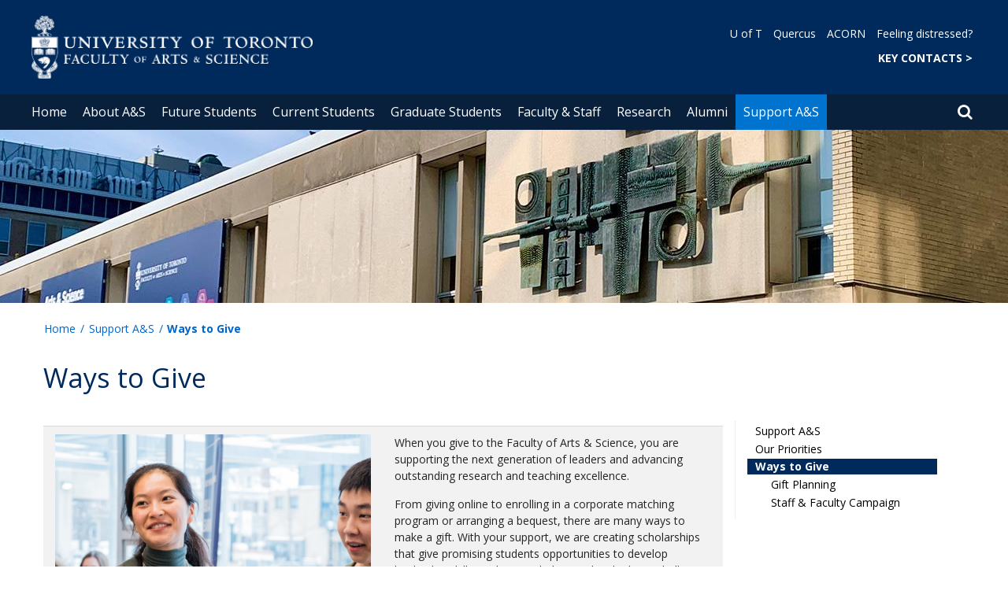

--- FILE ---
content_type: text/html; charset=utf-8
request_url: https://www.artsci.utoronto.ca/support/ways-give
body_size: 72822
content:
<!DOCTYPE html>
<html lang="en">
    <head profile="http://www.w3.org/1999/xhtml/vocab">
        <meta http-equiv="content-type" content="text/html; charset=UTF-8">
        <meta charset="utf-8">
        <meta http-equiv="X-UA-Compatible" content="IE=edge">
        <meta name="viewport" content="width=device-width, initial-scale=1">
        <!-- The above 3 meta tags *must* come first in the head; any other head content must come *after* these tags -->
                

        <!--[if IE]><![endif]-->
<meta http-equiv="Content-Type" content="text/html; charset=utf-8" />
<script src="https://www.google.com/recaptcha/api.js?hl=en" async="async" defer="defer"></script>
<link rel="shortcut icon" href="https://www.artsci.utoronto.ca/sites/default/files/favicon_0.ico" type="image/vnd.microsoft.icon" />
<meta name="description" content="When you give to the Faculty of Arts &amp; Science, you are supporting the next generation of leaders and advancing outstanding research and teaching excellence. " />
<meta name="generator" content="Drupal 7 (https://www.drupal.org)" />
<link rel="canonical" href="https://www.artsci.utoronto.ca/support/ways-give" />
<link rel="shortlink" href="https://www.artsci.utoronto.ca/node/5068" />
<meta property="og:site_name" content="Faculty of Arts &amp; Science" />
<meta property="og:type" content="article" />
<meta property="og:url" content="https://www.artsci.utoronto.ca/support/ways-give" />
<meta property="og:title" content="Ways to Give" />
<meta property="og:description" content="When you give to the Faculty of Arts &amp; Science, you are supporting the next generation of leaders and advancing outstanding research and teaching excellence. " />
<meta property="og:updated_time" content="2024-02-16T12:31:10-05:00" />
<meta name="twitter:card" content="summary" />
<meta name="twitter:url" content="https://www.artsci.utoronto.ca/support/ways-give" />
<meta name="twitter:title" content="Ways to Give" />
<meta name="twitter:description" content="When you give to the Faculty of Arts &amp; Science, you are supporting the next generation of leaders and advancing outstanding research and teaching excellence. " />
<meta property="article:published_time" content="2022-01-13T15:56:59-05:00" />
<meta property="article:modified_time" content="2024-02-16T12:31:10-05:00" />
        <title>Ways to Give | Faculty of Arts & Science</title>
        <link type="text/css" rel="stylesheet" href="https://maxcdn.bootstrapcdn.com/font-awesome/4.6.1/css/font-awesome.min.css" media="all" />
<link type="text/css" rel="stylesheet" href="//cdn.datatables.net/1.10.12/css/jquery.dataTables.min.css" media="all" />
<link type="text/css" rel="stylesheet" href="/sites/default/files/advagg_css/css__BJ6Ou6QsBRtnFTmxaakamOIS8n4QswDP2XnnZ1sxtaM__NBuvkP6eInGIkb1aJvUHx5PX79XApuxBDkk_77W5tYk__o4Vf8rtZRNR-akHbzbDrvv2VvdWU8Lf_drXfEmQmeg0.css" media="all" />
<link type="text/css" rel="stylesheet" href="/sites/default/files/advagg_css/css__a8HQ6nx6IGk_tu2sN8TbPeCMYXPLv1r6ZoDg0TUd4kQ__eEo9oefQJ9wpmJgAknwldaiJcL1ko2K0sAZ_pOLpWV4__o4Vf8rtZRNR-akHbzbDrvv2VvdWU8Lf_drXfEmQmeg0.css" media="all" />
<link type="text/css" rel="stylesheet" href="/sites/default/files/advagg_css/css__M9FyZFDHd_81Q_QM6073koSsXTGuLfGgyfySfMXp0C0__SjppLYbDnZSX22eqPfbETbwsQIgGKciPbKizb8QUn7U__o4Vf8rtZRNR-akHbzbDrvv2VvdWU8Lf_drXfEmQmeg0.css" media="all" />
<link type="text/css" rel="stylesheet" href="/sites/default/files/advagg_css/css__M4Q8FYGmqSyhGuGUXpP5j2LOUrMo3-tuEu42XbEys58__PQI_gAwdZNa0RrCAokWBB_bp9on-WfZwnqgJvmNIhGA__o4Vf8rtZRNR-akHbzbDrvv2VvdWU8Lf_drXfEmQmeg0.css" media="all" />
<link type="text/css" rel="stylesheet" href="https://fonts.googleapis.com/css?family=Open+Sans:400,600,700,800,400italic|Open+Sans+Condensed:700" media="all" />

<!--[if lte IE 7]>
<link type="text/css" rel="stylesheet" href="/sites/default/files/advagg_css/css__6T9x9PkQ5JoxRG0BHzRhMWf1BSJ4oOMseMK_0YacWdQ__E0uVA9ni7jmtbj1bYyAGwVVZpNIa1hsOarRX047FDB8__o4Vf8rtZRNR-akHbzbDrvv2VvdWU8Lf_drXfEmQmeg0.css" media="all" />
<![endif]-->

<!--[if IE 6]>
<link type="text/css" rel="stylesheet" href="/sites/default/files/advagg_css/css__ohGhAEYSMfzdoDge70E7lkObZNj6WCPdqPW03VzFVgA__Qq4lWATsx8Z1FlmVAC_tjUxfYSeozM5-VXzosDsbNxc__o4Vf8rtZRNR-akHbzbDrvv2VvdWU8Lf_drXfEmQmeg0.css" media="all" />
<![endif]-->
        <script type="text/javascript" src="//code.jquery.com/jquery-2.1.4.min.js"></script>
<script type="text/javascript">
<!--//--><![CDATA[//><!--
window.jQuery || document.write("<script src='/profiles/uoft_profile/modules/jquery_update/replace/jquery/2.1/jquery.min.js'>\x3C/script>")
//--><!]]>
</script>
<script type="text/javascript" src="//cdn.datatables.net/1.10.12/js/jquery.dataTables.min.js"></script>
<script type="text/javascript" src="/sites/default/files/advagg_js/js__DmyTycaDNo3jWM-rHxfZd-ZeV6dcHaLgxXGWDTtOuvc__SRZGOl04HdQEcfRUuiX5Tse-a5dzCt3O0ZYChlGbfyg__o4Vf8rtZRNR-akHbzbDrvv2VvdWU8Lf_drXfEmQmeg0.js" defer="defer"></script>
<script type="text/javascript" src="/sites/default/files/advagg_js/js__ZyeOaiFuDejQQbhUV7yg7atYZnj4WLfH77o0scv4068__jeShjS1-sEwOx4dbB-NSBsCnxWfNslS1Nkgx4CZngGA__o4Vf8rtZRNR-akHbzbDrvv2VvdWU8Lf_drXfEmQmeg0.js"></script>
<script type="text/javascript" src="/sites/default/files/advagg_js/js__iyfjdFtjkmLYFESeaKTOIG0GXJBKqWXHoGAAdsEWMtU__rFvI742fTngLQYYa0A-5OQY31VP84KnhbZvhJwCXE5w__o4Vf8rtZRNR-akHbzbDrvv2VvdWU8Lf_drXfEmQmeg0.js"></script>
<script type="text/javascript">
<!--//--><![CDATA[//><!--
jQuery.extend(Drupal.settings, {"basePath":"\/","pathPrefix":"","setHasJsCookie":0,"ajaxPageState":{"theme":"roleat","theme_token":"sX5ndQe22RakN3BY1JmoDE7nZhQaQx9ddRXnGZFQ5S0"},"extlink":{"extTarget":"_blank","extClass":"ext","extLabel":"(link is external)","extImgClass":0,"extIconPlacement":0,"extSubdomains":0,"extExclude":"","extInclude":"","extCssExclude":".update","extCssExplicit":"","extAlert":0,"extAlertText":"This link will take you to an external web site.","mailtoClass":0,"mailtoLabel":"(link sends e-mail)"},"login_destination":{"enabled":true},"urlIsAjaxTrusted":{"\/support\/ways-give?destination=node\/5068":true}});
//--><!]]>
</script>
    </head>

    <body class="html not-front not-logged-in page-node page-node- page-node-5068 node-type-page onePoint-chrome  sidebar" >

        <div id="skip-link">
            <a href="#main-content" class="element-invisible element-focusable">Skip to main content</a>
        </div>
          <div class="region region-page-top">
    <noscript aria-hidden="true"><iframe src="https://www.googletagmanager.com/ns.html?id=GTM-K8MCQHB" height="0" width="0" style="display:none;visibility:hidden"></iframe></noscript>
  </div>
        <div id="page" class="page">
  <div id="header">
    <div class="container-fluid header-top">
      <div class="wrapper">
        <div class="row">
          <div class="col-md-8">
            <div class="logo logo-desktop">
                              <a href="/" title="University of Toronto Faculty of Arts and Science Home" rel="home">
                  <img src="/sites/www.artsci.utoronto.ca/files/faculty-artsandscience_white.png" alt="" role="presentation" />
                  <span class="element-invisible">University of Toronto Faculty of Arts and Science Home</span>
                </a>
                          </div>
            <div class="logo logo-mobile">
                              <a href="/" title="University of Toronto Faculty of Arts and Science Home" rel="home">
                  <img class="faculty-logo" src="/sites/www.artsci.utoronto.ca/files/faculty-artsandscience_white.png" alt="" role="presentation" />
                  <span class="element-invisible">University of Toronto Faculty of Arts and Science Home</span>
                </a>
                          </div>
          </div>
          <div class="col-md-4">
            <div class="navRight">
              <div class="quickLinks">
                                    <div class="region region-universal-navigation-blk">
    <div id="block-accessible-mega-menu-menu-universal-navigation" class="block block-accessible-mega-menu">

    <h2>Universal Navigation</h2>
  
  <div class="content">
    <nav role="navigation" aria-label="Quick Navigation To External Links"><ul class="accessible-megamenu"><li class="first leaf accessible-megamenu-top-nav-item"><a href="https://www.utoronto.ca/" target="_blank">U of T</a></li>
<li class="leaf accessible-megamenu-top-nav-item"><a href="https://q.utoronto.ca" target="_blank">Quercus</a></li>
<li class="leaf accessible-megamenu-top-nav-item"><a href="https://acorn.utoronto.ca" target="_blank">ACORN</a></li>
<li class="last leaf accessible-megamenu-top-nav-item"><a href="https://studentlife.utoronto.ca/task/support-when-you-feel-distressed/" target="_blank">Feeling distressed?</a></li>
</ul></nav>  </div>
</div>
<div id="block-accessible-mega-menu-menu-universal-navigation2" class="block block-accessible-mega-menu">

    <h2>Universal Navigation2</h2>
  
  <div class="content">
    <nav><ul class="accessible-megamenu"><li class="first last leaf accessible-megamenu-top-nav-item"><a href="https://www.artsci.utoronto.ca/about/office-dean/key-contacts" title="FACULTY OF ARTS &amp; SCIENCE" style="font-weight:bold;">KEY CONTACTS &gt;</a></li>
</ul></nav>  </div>
</div>
  </div>
                              </div>
            </div>
          </div>
        </div>
      </div>
    </div>
    <div class="container-fluid header-top-menu">
      <div class="wrapper">
        <div class="col col100">
            <div class="region region-header">
    <div id="block-accessible-mega-menu-main-menu" class="block block-accessible-mega-menu">

    <h2 class="element-invisible">Main menu</h2>
  
  <div class="content">
    <nav role="navigation" aria-label="Primary Navigation"><ul class="accessible-megamenu"><li class="first leaf accessible-megamenu-top-nav-item"><a href="/" class="parent">Home</a></li>
<li class="expanded accessible-megamenu-top-nav-item"><a href="/about">About A&amp;S</a><div class="accessible-megamenu-panel"><nav><ul class="accessible-megamenu-panel-group"><li class="first expanded"><a href="/about/office-dean">Office of the Dean</a><nav><ul><li class="first leaf"><a href="https://www.artsci.utoronto.ca/about/office-dean/leadership-team/acting-dean-faculty-arts-science">Interim Dean Stephen Wright</a></li>
<li class="leaf"><a href="/about/office-dean/leadership-team">Leadership Team</a></li>
<li class="leaf"><a href="/about/office-dean/key-contacts">Key Contacts</a></li>
<li class="leaf"><a href="/about/office-dean/international-relations">International Relations</a></li>
<li class="last leaf"><a href="/about/office-dean/equitable-inclusive-community-consultations">Equitable &amp; Inclusive Community Consultations</a></li>
</ul></nav></li>
<li class="expanded"><a href="/about/glance">At a Glance</a><nav><ul><li class="first leaf"><a href="/together">A&amp;S Together</a></li>
<li class="leaf"><a href="/about/glance/academic-units">Academic Units</a></li>
<li class="leaf"><a href="/about/glance/numbers">By the Numbers</a></li>
<li class="collapsed"><a href="/about/glance/new-faculty">New Faculty</a></li>
<li class="leaf"><a href="/news">Recent News</a></li>
<li class="last leaf"><a href="/events">Upcoming Events</a></li>
</ul></nav></li>
<li class="expanded"><a href="/about/faculty-governance">Faculty Governance</a><nav><ul><li class="first leaf"><a href="/about/governance/arts-science-council-elections">Arts &amp; Science Council Elections</a></li>
<li class="leaf"><a href="/about/governance/arts-science-council-meetings">Arts &amp; Science Council Meetings</a></li>
<li class="leaf"><a href="/about/governance/appeals-standing-admissions-committees">Appeals, Standing &amp; Admissions Committees</a></li>
<li class="last leaf"><a href="/about/faculty-governance/curriculum-committees">Curriculum Committees</a></li>
</ul></nav></li>
<li class="last expanded"><a href="/about/strategic-overview">Strategic Overview</a><nav><ul><li class="first collapsed"><a href="/about/strategic-overview/academic-plan-2020-2025">Academic Plan 2020-2025</a></li>
<li class="collapsed"><a href="/about/strategic-overview/digital-learning">Digital Learning</a></li>
<li class="leaf"><a href="/about/strategic-overview/experiential-learning">Experiential Learning</a></li>
<li class="collapsed"><a href="/about/strategic-overview/indigenous-learning-knowledge">Indigenous Learning &amp; Knowledge</a></li>
<li class="leaf"><a href="/about/strategic-overview/mental-health-wellness">Mental Health &amp; Wellness</a></li>
<li class="last leaf"><a href="https://www.artsci.utoronto.ca/research/research-impact">Research Impact</a></li>
</ul></nav></li>
</ul></nav></div></li>
<li class="expanded accessible-megamenu-top-nav-item"><a href="/future">Future Students</a><div class="accessible-megamenu-panel"><nav><ul class="accessible-megamenu-panel-group"><li class="first expanded"><a href="/future/student-experience">Student Experience</a><nav><ul><li class="first leaf"><a href="/future/student-experience/life-campus">Life on Campus</a></li>
<li class="expanded"><a href="/future/student-experience/college-system">The College System</a><nav><ul><li class="first leaf"><a href="/future/student-experience/college-system/about-colleges">About the Colleges</a></li>
<li class="leaf"><a href="/future/student-experience/college-system/membership-process">Membership Process</a></li>
<li class="last leaf"><a href="/future/student-experience/college-system/college-residence">College Residence</a></li>
</ul></nav></li>
<li class="leaf"><a href="/future/student-experience/opportunities-outside-classroom">Opportunities Outside the Classroom</a></li>
<li class="leaf"><a href="/future/student-experience/networking-careers">Networking &amp; Careers</a></li>
<li class="last leaf"><a href="/future/student-experience/support-services">Support Services</a></li>
</ul></nav></li>
<li class="expanded"><a href="/future/academic-opportunities">Academic Opportunities</a><nav><ul><li class="first leaf"><a href="/future/academic-opportunities/explore-our-programs">Explore our Programs</a></li>
<li class="leaf"><a href="/future/academic-opportunities/arrive-ready-u-t">Arrive Ready for U of T</a></li>
<li class="collapsed"><a href="/future/academic-opportunities/first-year-opportunities">First-Year Opportunities</a></li>
<li class="leaf"><a href="/future/academic-opportunities/international-indigenous-opportunities">International &amp; Indigenous Opportunities</a></li>
<li class="leaf"><a href="/future/academic-opportunities/research-opportunities">Research Opportunities</a></li>
<li class="leaf"><a href="/future/academic-opportunities/your-studies">Your Studies Year by Year</a></li>
<li class="last leaf"><a href="/future/academic-opportunities/pre-university-programs">Pre-University Programs</a></li>
</ul></nav></li>
<li class="expanded"><a href="/future/ready-apply">Ready to Apply?</a><nav><ul><li class="first collapsed"><a href="/future/ready-apply/how-apply">How to Apply</a></li>
<li class="collapsed"><a href="/future/ready-apply/admission-categories">Admission Categories</a></li>
<li class="collapsed"><a href="/future/ready-apply/admission-requirements">Admission Requirements</a></li>
<li class="leaf"><a href="/future/ready-apply/awards-scholarships">Awards &amp; Scholarships</a></li>
<li class="leaf"><a href="/future/ready-apply/tuition-fees-financial-aid">Tuition, Fees &amp; Financial Aid</a></li>
<li class="leaf"><a href="/future/ready-apply/important-deadlines">Important Deadlines</a></li>
<li class="last leaf"><a href="/future/ready-apply/faqs">FAQs</a></li>
</ul></nav></li>
<li class="expanded"><a href="/future/already-applied">Already Applied?</a><nav><ul><li class="first leaf"><a href="/future/already-applied/admission-decisions">Admission Decisions</a></li>
<li class="leaf"><a href="https://www.artsci.utoronto.ca/admitted-students">Admitted Students</a></li>
<li class="leaf"><a href="https://newstudentguide.artsci.utoronto.ca/">Plan Your Studies in First Year</a></li>
<li class="last leaf"><a href="/future/already-applied/transfer-credit">Transfer Credit</a></li>
</ul></nav></li>
<li class="last expanded"><a href="/future/contact-us">Connect with Us</a><nav><ul><li class="first leaf"><a href="/future/contact-us/events-campus-tours">Events &amp; Campus Tours</a></li>
<li class="leaf"><a href="/future/contact-us/counsellor-resources">Counsellor Resources</a></li>
<li class="leaf"><a href="/future/contact-us/high-school-workshops">High School Workshops</a></li>
<li class="last leaf"><a href="/future/contact-us/meet-our-recruiters">Meet our Recruiters</a></li>
</ul></nav></li>
</ul></nav></div></li>
<li class="expanded accessible-megamenu-top-nav-item"><a href="/current">Current Students</a><div class="accessible-megamenu-panel"><nav><ul class="accessible-megamenu-panel-group"><li class="first expanded"><a href="/current/academic-advising-and-support">Academic Advising and Support</a><nav><ul><li class="first leaf"><a href="/current/academic-advising-and-support/college-registrars-offices">College Registrars&#039; Offices</a></li>
<li class="leaf"><a href="/current/academic-advising-and-support/office-faculty-registrar">Office of the Faculty Registrar</a></li>
<li class="leaf"><a href="/current/academic-advising-and-support/english-language-learning">English Language Learning</a></li>
<li class="collapsed"><a href="/current/academic-advising-and-support/academic-integrity">Academic Integrity</a></li>
<li class="leaf"><a href="/current/academic-advising-and-support/online-resources-students">Online Resources for Students</a></li>
<li class="leaf"><a href="https://sidneysmithcommons.artsci.utoronto.ca/resources/services-resources/">Services &amp; Resources</a></li>
<li class="last leaf"><a href="/current/academic-advising-and-support/resources-parents-families">Resources for Parents &amp; Families</a></li>
</ul></nav></li>
<li class="expanded"><a href="/current/academics">Academics</a><nav><ul><li class="first leaf"><a href="https://artsci.calendar.utoronto.ca/">Academic Calendar</a></li>
<li class="leaf"><a href="/current/academics/course-planning">Course Planning</a></li>
<li class="leaf"><a href="/current/academics/course-enrolment">Course Enrolment</a></li>
<li class="leaf"><a href="https://sidneysmithcommons.artsci.utoronto.ca/program/">Program Toolkit</a></li>
<li class="leaf"><a href="/current/academics/learning-communities">Learning Communities</a></li>
<li class="leaf"><a href="/current/academics/creditno-credit-late-withdrawal">Credit/No Credit &amp; Late Withdrawal</a></li>
<li class="leaf"><a href="/current/academics/attendance-status">Attendance Status</a></li>
<li class="last leaf"><a href="/current/academics/delayed-arrivals-absences">Delayed Arrivals &amp; Absences</a></li>
</ul></nav></li>
<li class="expanded"><a href="/current/experiential-learning">Experiential Learning</a><nav><ul><li class="first collapsed"><a href="/current/experiential-learning/internships">Internship Opportunities</a></li>
<li class="collapsed"><a href="/current/experiential-learning/research-opportunities">Research Opportunities</a></li>
<li class="collapsed"><a href="/current/experiential-learning/international-opportunities">International Opportunities</a></li>
<li class="collapsed"><a href="/current/experiential-learning/course-based-experiential-learning">Course-Based Experiential Learning </a></li>
<li class="leaf"><a href="/current/experiential-learning/indigenous">Indigenous Opportunities</a></li>
<li class="last leaf"><a href="/current/experiential-learning/backpack-2-briefcase">backpack 2 Briefcase</a></li>
</ul></nav></li>
<li class="expanded"><a href="/current/faculty-registrar">Faculty Registrar Services and Support</a><nav><ul><li class="first leaf"><a href="/current/faculty-registrar/faculty-registrar-services">Faculty Registrar Services</a></li>
<li class="leaf"><a href="/current/faculty-registrar/petitions">Petitions &amp; Appeals</a></li>
<li class="leaf"><a href="/current/faculty-registrar/transfer-credit">Transfer Credit</a></li>
<li class="collapsed"><a href="/current/faculty-registrar/final-exams">Final Exams</a></li>
<li class="leaf"><a href="/current/faculty-registrar/awards-scholarships">Awards &amp; Scholarships</a></li>
<li class="leaf"><a href="/current/faculty-registrar/fees-refunds">Fees &amp; Refunds</a></li>
<li class="collapsed"><a href="/current/faculty-registrar/graduation">Graduation</a></li>
<li class="leaf"><a href="/current/faculty-registrar/re-registration-faculty">Re-Registration in the Faculty</a></li>
<li class="last leaf"><a href="/current/faculty-registrar/academic-standing">Academic Standing</a></li>
</ul></nav></li>
<li class="last expanded"><a href="/current/dates-deadlines">Dates &amp; Deadlines</a><nav><ul><li class="first leaf"><a href="/current/dates-deadlines/academic-dates">Academic Dates &amp; Deadlines</a></li>
<li class="last leaf"><a href="https://registrar.utoronto.ca/fees-payments/tuition-fee-schedules/">Fees and Refund Schedule</a></li>
</ul></nav></li>
</ul></nav></div></li>
<li class="expanded accessible-megamenu-top-nav-item"><a href="/graduate">Graduate Students</a><div class="accessible-megamenu-panel"><nav><ul class="accessible-megamenu-panel-group"><li class="first expanded"><a href="/graduate/programs-admissions">Admissions</a><nav><ul><li class="first leaf"><a href="https://admissions.sgs.utoronto.ca/apply/">Apply Online</a></li>
<li class="leaf"><a href="https://sgs.calendar.utoronto.ca/" target="_blank">Graduate Calendar</a></li>
<li class="leaf"><a href="https://www.sgs.utoronto.ca/admissions/graduate-fees/">Graduate Fees</a></li>
<li class="leaf"><a href="/graduate/programs-admissions/graduate-programs">Graduate Programs</a></li>
<li class="last leaf"><a href="https://www.sgs.utoronto.ca" target="_blank">School of Graduate Studies</a></li>
</ul></nav></li>
<li class="expanded"><a href="/graduate/graduate-funding">Graduate Funding in A&amp;S</a><nav><ul><li class="first leaf"><a href="/graduate/graduate-funding/how-graduate-funding-works">How Graduate Funding Works</a></li>
<li class="leaf"><a href="/graduate/graduate-funding/graduate-awards-scholarships">A&amp;S Graduate Awards &amp; Scholarships</a></li>
<li class="last expanded"><a href="/graduate/graduate-funding/covid-19-mitigation-graduate-students">COVID-19 Mitigation for A&amp;S Graduate Students</a><nav><ul><li class="first leaf"><a href="/graduate/graduate-funding/covid-19-mitigation-graduate-students/covid-19-program-completion-award">A&amp;S COVID-19 Program Completion Award</a></li>
<li class="last leaf"><a href="/graduate/graduate-funding/covid-19-mitigation-graduate-students/sgs-tuition-fee-exemption">SGS Tuition Fee Exemption</a></li>
</ul></nav></li>
</ul></nav></li>
<li class="last expanded"><a href="/graduate/professional-development">Graduate Professional Development</a><nav><ul><li class="first collapsed"><a href="/graduate/professional-development/resources">Professional Development Resources</a></li>
<li class="last leaf"><a href="/graduate/professional-development/postdoctoral-fellowships">Postdoctoral Fellowships</a></li>
</ul></nav></li>
</ul></nav></div></li>
<li class="expanded accessible-megamenu-top-nav-item"><a href="/faculty-staff">Faculty &amp; Staff</a><div class="accessible-megamenu-panel"><nav><ul class="accessible-megamenu-panel-group"><li class="first expanded"><a href="/faculty-staff/general-resources">General Resources</a><nav><ul><li class="first leaf"><a href="https://utoronto.sharepoint.com/sites/ArtSci-ASDO-BRI/SitePages/Home.aspx">A&amp;S Budget Model</a></li>
<li class="leaf"><a href="https://utoronto.sharepoint.com/sites/ArtSci-ASDO/Decanal%20Memos/Forms/AllItems.aspx">CPAD Memos</a></li>
<li class="collapsed"><a href="/faculty-staff/general-resources/faculty-development">Faculty Development</a></li>
<li class="leaf"><a href="/faculty-staff/general-resources/health-safety">Health &amp; Safety</a></li>
<li class="leaf"><a href="/faculty-staff/general-resources/mental-health">Mental Health Resources</a></li>
<li class="leaf"><a href="/faculty-staff/general-resources/staff-awards">Staff Awards</a></li>
<li class="last leaf"><a href="https://utoronto.sharepoint.com/sites/ArtSci-ASDO-Reviews/">Unit-Level Reviews</a></li>
</ul></nav></li>
<li class="expanded"><a href="/faculty-staff/research-supports-services">Research Supports &amp; Services</a><nav><ul><li class="first leaf"><a href="/faculty-staff/research-supports-services/awards-nominations">Awards &amp; Nominations</a></li>
<li class="collapsed"><a href="/faculty-staff/research-supports-services/find-funding">Find Funding</a></li>
<li class="leaf"><a href="/faculty-staff/research-supports-services/proposal-development">Proposal Development</a></li>
<li class="leaf"><a href="/faculty-staff/research-supports-services/research-resources">Research Resources</a></li>
<li class="last leaf"><a href="/faculty-staff/research-supports-services/grant-review-deadlines">Grant Review Deadlines</a></li>
</ul></nav></li>
<li class="last expanded"><a href="/faculty-staff/teaching">Teaching in A&amp;S</a><nav><ul><li class="first leaf"><a href="/faculty-staff/teaching/academic-handbook">Academic Handbook</a></li>
<li class="leaf"><a href="/faculty-staff/teaching/academic-integrity-resources">Academic Integrity Resources</a></li>
<li class="leaf"><a href="/faculty-staff/teaching/events-workshops">Events &amp; Workshops</a></li>
<li class="expanded"><a href="/faculty-staff/teaching/experiential-learning">Experiential Learning</a><nav><ul><li class="first leaf"><a href="/faculty-staff/teaching/experiential-learning/arts-science-internship-program">Arts &amp; Science Internship Program</a></li>
<li class="collapsed"><a href="/faculty-staff/teaching/experiential-learning/curriculum-integrated-experiential-learning">Curriculum-Integrated Experiential Learning</a></li>
<li class="collapsed"><a href="/faculty-staff/teaching/experiential-learning/international-indigenous-opportunities">International &amp; Indigenous Opportunities</a></li>
<li class="collapsed"><a href="/faculty-staff/teaching/experiential-learning/supports">Supports</a></li>
<li class="collapsed"><a href="/faculty-staff/teaching/experiential-learning/undergraduate-research-programs">Undergraduate Research Programs</a></li>
<li class="last leaf"><a href="/faculty-staff/teaching/experiential-learning/contact-us">Contact Us</a></li>
</ul></nav></li>
<li class="collapsed"><a href="/faculty-staff/teaching/funding-opportunities-initiatives">Funding Opportunities &amp; Initiatives</a></li>
<li class="leaf"><a href="/faculty-staff/teaching/instructor-unit-consultations">Instructor &amp; Unit Consultations</a></li>
<li class="leaf"><a href="/faculty-staff/teaching/supporting-your-students">Supporting Your Students</a></li>
<li class="leaf"><a href="/faculty-staff/teaching/teaching-awards">Teaching Awards</a></li>
<li class="collapsed"><a href="/faculty-staff/teaching/teaching-technology">Teaching Technology &amp; Services</a></li>
<li class="last leaf"><a href="/faculty-staff/teaching/writing-integrated-teaching">Writing-Integrated Teaching</a></li>
</ul></nav></li>
</ul></nav></div></li>
<li class="expanded accessible-megamenu-top-nav-item"><a href="/research">Research</a><div class="accessible-megamenu-panel"><nav><ul class="accessible-megamenu-panel-group"><li class="first leaf"><a href="/research/arts-science-strategic-research-plan">Arts &amp; Science Strategic Research Plan</a></li>
<li class="leaf"><a href="/research/research-impact">Research Impact</a></li>
<li class="last leaf"><a href="/research/research-report-2024-25">Research Report 2024–25</a></li>
</ul></nav></div></li>
<li class="expanded accessible-megamenu-top-nav-item"><a href="/alumni">Alumni</a><div class="accessible-megamenu-panel"><nav><ul class="accessible-megamenu-panel-group"><li class="first expanded"><a href="/alumni/events">Events</a><nav><ul><li class="first leaf"><a href="/alumni/events/backpack-2-briefcase">backpack 2 Briefcase</a></li>
<li class="last leaf"><a href="/alumni/events/convocation">2025 Convocation</a></li>
</ul></nav></li>
<li class="last expanded"><a href="/alumni/get-involved">Get Involved</a><nav><ul><li class="first leaf"><a href="/alumni/get-involved/alumni-ambassadors-abroad">Alumni Ambassadors Abroad</a></li>
<li class="collapsed"><a href="/alumni/get-involved/puzzles">Alumni &amp; Friends Puzzles</a></li>
<li class="leaf"><a href="/alumni/get-involved/alumni-news-stories">Alumni News &amp; Stories</a></li>
<li class="leaf"><a href="/alumni/get-involved/alumni-recruitment-ambassador-program">Alumni Recruitment Ambassador Program</a></li>
<li class="leaf"><a href="/alumni/get-involved/job-shadowing">Job Shadowing</a></li>
<li class="leaf"><a href="/alumni/get-involved/mentorship-programs">Mentorship Programs</a></li>
<li class="last leaf"><a href="/alumni/get-involved/additional-opportunities">Additional Opportunities</a></li>
</ul></nav></li>
</ul></nav></div></li>
<li class="last expanded active-trail accessible-megamenu-top-nav-item main_nav_selected"><a href="/support" class="active-trail">Support A&amp;S</a><div class="accessible-megamenu-panel"><nav><ul class="accessible-megamenu-panel-group"><li class="first expanded"><a href="/support/our-priorities">Our Priorities</a><nav><ul><li class="first leaf"><a href="/support/our-priorities/build-better-future">Build A Better Future</a></li>
<li class="leaf"><a href="/support/our-priorities/drive-scientific-discovery">Drive Scientific Discovery</a></li>
<li class="last leaf"><a href="/support/our-priorities/support-student-success">Support Student Success</a></li>
</ul></nav></li>
<li class="last expanded active-trail"><a href="/support/ways-give" class="active-trail active">Ways to Give</a><nav><ul><li class="first leaf"><a href="/support/ways-give/gift-planning">Gift Planning</a></li>
<li class="last leaf"><a href="/support/ways-give/staff-faculty-campaign">Staff &amp; Faculty Campaign</a></li>
</ul></nav></li>
</ul></nav></div></li>
</ul></nav>  </div>
</div>
  </div>
          <div class="small-header-icon-holder">
            <div class="small-header-icons" id="big-header-icon-search">
                <a href="/search">
                  <span class="element-invisible">Search page</span>
                  <span class="fa fa-search"></span>
                </a>
            </div>
          </div>
          <!--          -->          <!--            <div id="small-screen-search-container">-->
          <!--            <div id="search-block-form">-->
          <!--            </div>-->
          <!--          -->
                      <nav class="small-header navbar small-screen">
              <div class="small-header-icon-holder">
                <div class="small-header-icons" id="small-header-icon-search">
                  <a href="/search">
                    <span class="element-invisible">Search page</span>
                    <span class="fa fa-search"></span>
                  </a>
                </div>
                <div class="small-header-icons" id="small-header-icon-nav">
                  <span class="fa fa-navicon"></span>
                </div>
              </div>
              <div class="small-header-nav-dropdown">
                <div id="small-screen-search-container">
                </div>
                  <div class="region region-small-header">
    <div id="block-system-main-menu" class="block block-system block-menu">

    
  <div class="content">
    <ul class="menu clearfix small-screen"><li class="first leaf"><a href="/" class="parent">Home</a></li>
<li class="expanded"><a href="/about">About A&amp;S</a><ul class="menu clearfix small-screen"><li class="first expanded"><a href="/about/office-dean">Office of the Dean</a><ul class="menu clearfix small-screen"><li class="first leaf"><a href="https://www.artsci.utoronto.ca/about/office-dean/leadership-team/acting-dean-faculty-arts-science">Interim Dean Stephen Wright</a></li>
<li class="leaf"><a href="/about/office-dean/leadership-team">Leadership Team</a></li>
<li class="leaf"><a href="/about/office-dean/key-contacts">Key Contacts</a></li>
<li class="leaf"><a href="/about/office-dean/international-relations">International Relations</a></li>
<li class="last leaf"><a href="/about/office-dean/equitable-inclusive-community-consultations">Equitable &amp; Inclusive Community Consultations</a></li>
</ul></li>
<li class="expanded"><a href="/about/glance">At a Glance</a><ul class="menu clearfix small-screen"><li class="first leaf"><a href="/together">A&amp;S Together</a></li>
<li class="leaf"><a href="/about/glance/academic-units">Academic Units</a></li>
<li class="leaf"><a href="/about/glance/numbers">By the Numbers</a></li>
<li class="collapsed"><a href="/about/glance/new-faculty">New Faculty</a></li>
<li class="leaf"><a href="/news">Recent News</a></li>
<li class="last leaf"><a href="/events">Upcoming Events</a></li>
</ul></li>
<li class="expanded"><a href="/about/faculty-governance">Faculty Governance</a><ul class="menu clearfix small-screen"><li class="first leaf"><a href="/about/governance/arts-science-council-elections">Arts &amp; Science Council Elections</a></li>
<li class="leaf"><a href="/about/governance/arts-science-council-meetings">Arts &amp; Science Council Meetings</a></li>
<li class="leaf"><a href="/about/governance/appeals-standing-admissions-committees">Appeals, Standing &amp; Admissions Committees</a></li>
<li class="last leaf"><a href="/about/faculty-governance/curriculum-committees">Curriculum Committees</a></li>
</ul></li>
<li class="last expanded"><a href="/about/strategic-overview">Strategic Overview</a><ul class="menu clearfix small-screen"><li class="first collapsed"><a href="/about/strategic-overview/academic-plan-2020-2025">Academic Plan 2020-2025</a></li>
<li class="collapsed"><a href="/about/strategic-overview/digital-learning">Digital Learning</a></li>
<li class="leaf"><a href="/about/strategic-overview/experiential-learning">Experiential Learning</a></li>
<li class="collapsed"><a href="/about/strategic-overview/indigenous-learning-knowledge">Indigenous Learning &amp; Knowledge</a></li>
<li class="leaf"><a href="/about/strategic-overview/mental-health-wellness">Mental Health &amp; Wellness</a></li>
<li class="last leaf"><a href="https://www.artsci.utoronto.ca/research/research-impact">Research Impact</a></li>
</ul></li>
</ul></li>
<li class="expanded"><a href="/future">Future Students</a><ul class="menu clearfix small-screen"><li class="first expanded"><a href="/future/student-experience">Student Experience</a><ul class="menu clearfix small-screen"><li class="first leaf"><a href="/future/student-experience/life-campus">Life on Campus</a></li>
<li class="expanded"><a href="/future/student-experience/college-system">The College System</a><ul class="menu clearfix small-screen"><li class="first leaf"><a href="/future/student-experience/college-system/about-colleges">About the Colleges</a></li>
<li class="leaf"><a href="/future/student-experience/college-system/membership-process">Membership Process</a></li>
<li class="last leaf"><a href="/future/student-experience/college-system/college-residence">College Residence</a></li>
</ul></li>
<li class="leaf"><a href="/future/student-experience/opportunities-outside-classroom">Opportunities Outside the Classroom</a></li>
<li class="leaf"><a href="/future/student-experience/networking-careers">Networking &amp; Careers</a></li>
<li class="last leaf"><a href="/future/student-experience/support-services">Support Services</a></li>
</ul></li>
<li class="expanded"><a href="/future/academic-opportunities">Academic Opportunities</a><ul class="menu clearfix small-screen"><li class="first leaf"><a href="/future/academic-opportunities/explore-our-programs">Explore our Programs</a></li>
<li class="leaf"><a href="/future/academic-opportunities/arrive-ready-u-t">Arrive Ready for U of T</a></li>
<li class="collapsed"><a href="/future/academic-opportunities/first-year-opportunities">First-Year Opportunities</a></li>
<li class="leaf"><a href="/future/academic-opportunities/international-indigenous-opportunities">International &amp; Indigenous Opportunities</a></li>
<li class="leaf"><a href="/future/academic-opportunities/research-opportunities">Research Opportunities</a></li>
<li class="leaf"><a href="/future/academic-opportunities/your-studies">Your Studies Year by Year</a></li>
<li class="last leaf"><a href="/future/academic-opportunities/pre-university-programs">Pre-University Programs</a></li>
</ul></li>
<li class="expanded"><a href="/future/ready-apply">Ready to Apply?</a><ul class="menu clearfix small-screen"><li class="first collapsed"><a href="/future/ready-apply/how-apply">How to Apply</a></li>
<li class="collapsed"><a href="/future/ready-apply/admission-categories">Admission Categories</a></li>
<li class="collapsed"><a href="/future/ready-apply/admission-requirements">Admission Requirements</a></li>
<li class="leaf"><a href="/future/ready-apply/awards-scholarships">Awards &amp; Scholarships</a></li>
<li class="leaf"><a href="/future/ready-apply/tuition-fees-financial-aid">Tuition, Fees &amp; Financial Aid</a></li>
<li class="leaf"><a href="/future/ready-apply/important-deadlines">Important Deadlines</a></li>
<li class="last leaf"><a href="/future/ready-apply/faqs">FAQs</a></li>
</ul></li>
<li class="expanded"><a href="/future/already-applied">Already Applied?</a><ul class="menu clearfix small-screen"><li class="first leaf"><a href="/future/already-applied/admission-decisions">Admission Decisions</a></li>
<li class="leaf"><a href="https://www.artsci.utoronto.ca/admitted-students">Admitted Students</a></li>
<li class="leaf"><a href="https://newstudentguide.artsci.utoronto.ca/">Plan Your Studies in First Year</a></li>
<li class="last leaf"><a href="/future/already-applied/transfer-credit">Transfer Credit</a></li>
</ul></li>
<li class="last expanded"><a href="/future/contact-us">Connect with Us</a><ul class="menu clearfix small-screen"><li class="first leaf"><a href="/future/contact-us/events-campus-tours">Events &amp; Campus Tours</a></li>
<li class="leaf"><a href="/future/contact-us/counsellor-resources">Counsellor Resources</a></li>
<li class="leaf"><a href="/future/contact-us/high-school-workshops">High School Workshops</a></li>
<li class="last leaf"><a href="/future/contact-us/meet-our-recruiters">Meet our Recruiters</a></li>
</ul></li>
</ul></li>
<li class="expanded"><a href="/current">Current Students</a><ul class="menu clearfix small-screen"><li class="first expanded"><a href="/current/academic-advising-and-support">Academic Advising and Support</a><ul class="menu clearfix small-screen"><li class="first leaf"><a href="/current/academic-advising-and-support/college-registrars-offices">College Registrars&#039; Offices</a></li>
<li class="leaf"><a href="/current/academic-advising-and-support/office-faculty-registrar">Office of the Faculty Registrar</a></li>
<li class="leaf"><a href="/current/academic-advising-and-support/english-language-learning">English Language Learning</a></li>
<li class="collapsed"><a href="/current/academic-advising-and-support/academic-integrity">Academic Integrity</a></li>
<li class="leaf"><a href="/current/academic-advising-and-support/online-resources-students">Online Resources for Students</a></li>
<li class="leaf"><a href="https://sidneysmithcommons.artsci.utoronto.ca/resources/services-resources/">Services &amp; Resources</a></li>
<li class="last leaf"><a href="/current/academic-advising-and-support/resources-parents-families">Resources for Parents &amp; Families</a></li>
</ul></li>
<li class="expanded"><a href="/current/academics">Academics</a><ul class="menu clearfix small-screen"><li class="first leaf"><a href="https://artsci.calendar.utoronto.ca/">Academic Calendar</a></li>
<li class="leaf"><a href="/current/academics/course-planning">Course Planning</a></li>
<li class="leaf"><a href="/current/academics/course-enrolment">Course Enrolment</a></li>
<li class="leaf"><a href="https://sidneysmithcommons.artsci.utoronto.ca/program/">Program Toolkit</a></li>
<li class="leaf"><a href="/current/academics/learning-communities">Learning Communities</a></li>
<li class="leaf"><a href="/current/academics/creditno-credit-late-withdrawal">Credit/No Credit &amp; Late Withdrawal</a></li>
<li class="leaf"><a href="/current/academics/attendance-status">Attendance Status</a></li>
<li class="last leaf"><a href="/current/academics/delayed-arrivals-absences">Delayed Arrivals &amp; Absences</a></li>
</ul></li>
<li class="expanded"><a href="/current/experiential-learning">Experiential Learning</a><ul class="menu clearfix small-screen"><li class="first collapsed"><a href="/current/experiential-learning/internships">Internship Opportunities</a></li>
<li class="collapsed"><a href="/current/experiential-learning/research-opportunities">Research Opportunities</a></li>
<li class="collapsed"><a href="/current/experiential-learning/international-opportunities">International Opportunities</a></li>
<li class="collapsed"><a href="/current/experiential-learning/course-based-experiential-learning">Course-Based Experiential Learning </a></li>
<li class="leaf"><a href="/current/experiential-learning/indigenous">Indigenous Opportunities</a></li>
<li class="last leaf"><a href="/current/experiential-learning/backpack-2-briefcase">backpack 2 Briefcase</a></li>
</ul></li>
<li class="expanded"><a href="/current/faculty-registrar">Faculty Registrar Services and Support</a><ul class="menu clearfix small-screen"><li class="first leaf"><a href="/current/faculty-registrar/faculty-registrar-services">Faculty Registrar Services</a></li>
<li class="leaf"><a href="/current/faculty-registrar/petitions">Petitions &amp; Appeals</a></li>
<li class="leaf"><a href="/current/faculty-registrar/transfer-credit">Transfer Credit</a></li>
<li class="collapsed"><a href="/current/faculty-registrar/final-exams">Final Exams</a></li>
<li class="leaf"><a href="/current/faculty-registrar/awards-scholarships">Awards &amp; Scholarships</a></li>
<li class="leaf"><a href="/current/faculty-registrar/fees-refunds">Fees &amp; Refunds</a></li>
<li class="collapsed"><a href="/current/faculty-registrar/graduation">Graduation</a></li>
<li class="leaf"><a href="/current/faculty-registrar/re-registration-faculty">Re-Registration in the Faculty</a></li>
<li class="last leaf"><a href="/current/faculty-registrar/academic-standing">Academic Standing</a></li>
</ul></li>
<li class="last expanded"><a href="/current/dates-deadlines">Dates &amp; Deadlines</a><ul class="menu clearfix small-screen"><li class="first leaf"><a href="/current/dates-deadlines/academic-dates">Academic Dates &amp; Deadlines</a></li>
<li class="last leaf"><a href="https://registrar.utoronto.ca/fees-payments/tuition-fee-schedules/">Fees and Refund Schedule</a></li>
</ul></li>
</ul></li>
<li class="expanded"><a href="/graduate">Graduate Students</a><ul class="menu clearfix small-screen"><li class="first expanded"><a href="/graduate/programs-admissions">Admissions</a><ul class="menu clearfix small-screen"><li class="first leaf"><a href="https://admissions.sgs.utoronto.ca/apply/">Apply Online</a></li>
<li class="leaf"><a href="https://sgs.calendar.utoronto.ca/" target="_blank">Graduate Calendar</a></li>
<li class="leaf"><a href="https://www.sgs.utoronto.ca/admissions/graduate-fees/">Graduate Fees</a></li>
<li class="leaf"><a href="/graduate/programs-admissions/graduate-programs">Graduate Programs</a></li>
<li class="last leaf"><a href="https://www.sgs.utoronto.ca" target="_blank">School of Graduate Studies</a></li>
</ul></li>
<li class="expanded"><a href="/graduate/graduate-funding">Graduate Funding in A&amp;S</a><ul class="menu clearfix small-screen"><li class="first leaf"><a href="/graduate/graduate-funding/how-graduate-funding-works">How Graduate Funding Works</a></li>
<li class="leaf"><a href="/graduate/graduate-funding/graduate-awards-scholarships">A&amp;S Graduate Awards &amp; Scholarships</a></li>
<li class="last expanded"><a href="/graduate/graduate-funding/covid-19-mitigation-graduate-students">COVID-19 Mitigation for A&amp;S Graduate Students</a><ul class="menu clearfix small-screen"><li class="first leaf"><a href="/graduate/graduate-funding/covid-19-mitigation-graduate-students/covid-19-program-completion-award">A&amp;S COVID-19 Program Completion Award</a></li>
<li class="last leaf"><a href="/graduate/graduate-funding/covid-19-mitigation-graduate-students/sgs-tuition-fee-exemption">SGS Tuition Fee Exemption</a></li>
</ul></li>
</ul></li>
<li class="last expanded"><a href="/graduate/professional-development">Graduate Professional Development</a><ul class="menu clearfix small-screen"><li class="first collapsed"><a href="/graduate/professional-development/resources">Professional Development Resources</a></li>
<li class="last leaf"><a href="/graduate/professional-development/postdoctoral-fellowships">Postdoctoral Fellowships</a></li>
</ul></li>
</ul></li>
<li class="expanded"><a href="/faculty-staff">Faculty &amp; Staff</a><ul class="menu clearfix small-screen"><li class="first expanded"><a href="/faculty-staff/general-resources">General Resources</a><ul class="menu clearfix small-screen"><li class="first leaf"><a href="https://utoronto.sharepoint.com/sites/ArtSci-ASDO-BRI/SitePages/Home.aspx">A&amp;S Budget Model</a></li>
<li class="leaf"><a href="https://utoronto.sharepoint.com/sites/ArtSci-ASDO/Decanal%20Memos/Forms/AllItems.aspx">CPAD Memos</a></li>
<li class="collapsed"><a href="/faculty-staff/general-resources/faculty-development">Faculty Development</a></li>
<li class="leaf"><a href="/faculty-staff/general-resources/health-safety">Health &amp; Safety</a></li>
<li class="leaf"><a href="/faculty-staff/general-resources/mental-health">Mental Health Resources</a></li>
<li class="leaf"><a href="/faculty-staff/general-resources/staff-awards">Staff Awards</a></li>
<li class="last leaf"><a href="https://utoronto.sharepoint.com/sites/ArtSci-ASDO-Reviews/">Unit-Level Reviews</a></li>
</ul></li>
<li class="expanded"><a href="/faculty-staff/research-supports-services">Research Supports &amp; Services</a><ul class="menu clearfix small-screen"><li class="first leaf"><a href="/faculty-staff/research-supports-services/awards-nominations">Awards &amp; Nominations</a></li>
<li class="collapsed"><a href="/faculty-staff/research-supports-services/find-funding">Find Funding</a></li>
<li class="leaf"><a href="/faculty-staff/research-supports-services/proposal-development">Proposal Development</a></li>
<li class="leaf"><a href="/faculty-staff/research-supports-services/research-resources">Research Resources</a></li>
<li class="last leaf"><a href="/faculty-staff/research-supports-services/grant-review-deadlines">Grant Review Deadlines</a></li>
</ul></li>
<li class="last expanded"><a href="/faculty-staff/teaching">Teaching in A&amp;S</a><ul class="menu clearfix small-screen"><li class="first leaf"><a href="/faculty-staff/teaching/academic-handbook">Academic Handbook</a></li>
<li class="leaf"><a href="/faculty-staff/teaching/academic-integrity-resources">Academic Integrity Resources</a></li>
<li class="leaf"><a href="/faculty-staff/teaching/events-workshops">Events &amp; Workshops</a></li>
<li class="expanded"><a href="/faculty-staff/teaching/experiential-learning">Experiential Learning</a><ul class="menu clearfix small-screen"><li class="first leaf"><a href="/faculty-staff/teaching/experiential-learning/arts-science-internship-program">Arts &amp; Science Internship Program</a></li>
<li class="collapsed"><a href="/faculty-staff/teaching/experiential-learning/curriculum-integrated-experiential-learning">Curriculum-Integrated Experiential Learning</a></li>
<li class="collapsed"><a href="/faculty-staff/teaching/experiential-learning/international-indigenous-opportunities">International &amp; Indigenous Opportunities</a></li>
<li class="collapsed"><a href="/faculty-staff/teaching/experiential-learning/supports">Supports</a></li>
<li class="collapsed"><a href="/faculty-staff/teaching/experiential-learning/undergraduate-research-programs">Undergraduate Research Programs</a></li>
<li class="last leaf"><a href="/faculty-staff/teaching/experiential-learning/contact-us">Contact Us</a></li>
</ul></li>
<li class="collapsed"><a href="/faculty-staff/teaching/funding-opportunities-initiatives">Funding Opportunities &amp; Initiatives</a></li>
<li class="leaf"><a href="/faculty-staff/teaching/instructor-unit-consultations">Instructor &amp; Unit Consultations</a></li>
<li class="leaf"><a href="/faculty-staff/teaching/supporting-your-students">Supporting Your Students</a></li>
<li class="leaf"><a href="/faculty-staff/teaching/teaching-awards">Teaching Awards</a></li>
<li class="collapsed"><a href="/faculty-staff/teaching/teaching-technology">Teaching Technology &amp; Services</a></li>
<li class="last leaf"><a href="/faculty-staff/teaching/writing-integrated-teaching">Writing-Integrated Teaching</a></li>
</ul></li>
</ul></li>
<li class="expanded"><a href="/research">Research</a><ul class="menu clearfix small-screen"><li class="first leaf"><a href="/research/arts-science-strategic-research-plan">Arts &amp; Science Strategic Research Plan</a></li>
<li class="leaf"><a href="/research/research-impact">Research Impact</a></li>
<li class="last leaf"><a href="/research/research-report-2024-25">Research Report 2024–25</a></li>
</ul></li>
<li class="expanded"><a href="/alumni">Alumni</a><ul class="menu clearfix small-screen"><li class="first expanded"><a href="/alumni/events">Events</a><ul class="menu clearfix small-screen"><li class="first leaf"><a href="/alumni/events/backpack-2-briefcase">backpack 2 Briefcase</a></li>
<li class="last leaf"><a href="/alumni/events/convocation">2025 Convocation</a></li>
</ul></li>
<li class="last expanded"><a href="/alumni/get-involved">Get Involved</a><ul class="menu clearfix small-screen"><li class="first leaf"><a href="/alumni/get-involved/alumni-ambassadors-abroad">Alumni Ambassadors Abroad</a></li>
<li class="collapsed"><a href="/alumni/get-involved/puzzles">Alumni &amp; Friends Puzzles</a></li>
<li class="leaf"><a href="/alumni/get-involved/alumni-news-stories">Alumni News &amp; Stories</a></li>
<li class="leaf"><a href="/alumni/get-involved/alumni-recruitment-ambassador-program">Alumni Recruitment Ambassador Program</a></li>
<li class="leaf"><a href="/alumni/get-involved/job-shadowing">Job Shadowing</a></li>
<li class="leaf"><a href="/alumni/get-involved/mentorship-programs">Mentorship Programs</a></li>
<li class="last leaf"><a href="/alumni/get-involved/additional-opportunities">Additional Opportunities</a></li>
</ul></li>
</ul></li>
<li class="last expanded active-trail"><a href="/support" class="active-trail active-trail">Support A&amp;S</a><ul class="menu clearfix small-screen"><li class="first expanded"><a href="/support/our-priorities">Our Priorities</a><ul class="menu clearfix small-screen"><li class="first leaf"><a href="/support/our-priorities/build-better-future">Build A Better Future</a></li>
<li class="leaf"><a href="/support/our-priorities/drive-scientific-discovery">Drive Scientific Discovery</a></li>
<li class="last leaf"><a href="/support/our-priorities/support-student-success">Support Student Success</a></li>
</ul></li>
<li class="last expanded active-trail"><a href="/support/ways-give" class="active-trail active-trail active">Ways to Give</a><ul class="menu clearfix small-screen"><li class="first leaf"><a href="/support/ways-give/gift-planning">Gift Planning</a></li>
<li class="last leaf"><a href="/support/ways-give/staff-faculty-campaign">Staff &amp; Faculty Campaign</a></li>
</ul></li>
</ul></li>
</ul>  </div>
</div>
<div id="block-menu-menu-important-link" class="block block-menu">

    <h2>Quick Links</h2>
  
  <div class="content">
    <ul class="menu clearfix small-screen"><li class="first leaf"><a href="https://www.artsci.utoronto.ca/together">A&amp;S Together</a></li>
<li class="leaf"><a href="/future">Undergraduate Admissions</a></li>
<li class="last leaf"><a href="https://donate.utoronto.ca/give/show/12" target="_blank">Support A&amp;S</a></li>
</ul>  </div>
</div>
  </div>
              </div>
            </nav>
                  </div>
      </div>
    </div>
  </div>
  <div class="smBanner" role="banner">
    <img src="https://www.artsci.utoronto.ca/sites/default/files/styles/banner_img_style/public/field/images/default-banner-image-9840.jpg?itok=pCz1Rpvd"
         alt="">
  </div>
  <section class="landing">
    <div name="top" style="height:60px">&nbsp;</div>
      <div id="featured">
        <div class="container">
                      <div class="breadcrumbs"><ol class="breadcrumb"><li><a href="/">Home</a></li><li><a href="/support">Support A&amp;S</a></li><li>Ways to Give</li></ol></div>
                  </div>
      </div>
    </section>
        <div class="container">
                    <h1 class="page-header">Ways to Give</h1>
                              <div id="main" class="clearfix col-md-9 col-sm-12 col-xs-12" role="main">
        <div class="wrapper">
                    <div id="content" class="column">
            <div class="section">
                                                                      <div id="main-content">
                  <div class="region region-content">
    <div id="block-system-main" class="block block-system">

    
  <div class="content">
    <div class="entity-panels-entity node node-full node-page">
  <div class="panel-display panel-1col clearfix" >
  <div class="panel-panel panel-col">
    <div><div class="panel-pane pane-node-body"  >
  
      
  
  <div class="pane-content">
    <div class="field field-name-body field-type-text-with-summary field-label-hidden"><div class="field-items"><div class="field-item even" property="content:encoded"><div class="row uoft-grids" data-grid-set-title="Give">
<!-- add grids here --><div class="col-md-6 col-sm-12 col-xs-12 first"><img alt="Arts &amp;amp; Science students in an event" class="media-element file-default" data-delta="1" data-fid="12468" data-media-element="1" src="https://www.artsci.utoronto.ca/sites/default/files/ASStudents.jpg" typeof="foaf:Image" /></div>
<div class="col-md-6 col-sm-12 col-xs-12">
<p>When you give to the Faculty of Arts &amp; Science, you are supporting the next generation of leaders and advancing outstanding research and teaching excellence. </p>
<p>From giving online to enrolling in a corporate matching program or arranging a bequest, there are many ways to make a gift. With your support, we are creating scholarships that give promising students opportunities to develop leadership skills. And we are helping solve the huge challenges facing society today — from the climate crisis to attacks on democracy and truth and so much more. </p>
<p>Join us in driving change.</p>
</div>
</div>
<div class="row uoft-grids" data-grid-set-title="Give1" style="background-color:white; border-bottom:0px;">
<!-- add grids here --><h2>Give Online</h2>
<p>Contribute to one or several of Arts &amp; Science’s priority funds. Set up a one-time or monthly donation.</p>
<p><a class="button-a" href="https://engage.utoronto.ca/site/SPageServer?pagename=donate#/faculty/4">Give Online</a></p>
</div>
<div class="row uoft-grids" data-grid-set-title="Give2a" style="background-color:white; border-bottom:0px;">
<!-- add grids here --><h2>Mail in your donation</h2>
<p>Please make cheques payable to the University of Toronto and send to: </p>
<p>Donations Management </p>
<p>J. Robert S. Prichard Alumni House </p>
<p>21 King’s College Circle </p>
<p>Toronto, ON M5S 3J3 </p>
<p>Please indicate which Arts &amp; Science fund you are directing your donation towards in the memo line.</p>
</div>
<div class="row uoft-grids" data-grid-set-title="Give2b" style="background-color:white; border-bottom:0px;">
<!-- add grids here --><h2>Gifts of Stocks and Securities</h2>
<p>Invest in outstanding scholarship and transformative research by donating your appreciated stocks and securities. </p>
<p>Download the appropriate form and instructions: </p>
<p><a class="button-a" href="https://boundless.utoronto.ca/wp-content/uploads/Securities-Canadian-TFR-Form-Fillable-State-Street_SB02e.pdf">Canadian Securities</a></p>
<p><a class="button-a" href="https://boundless.utoronto.ca/wp-content/uploads/Mutual-Funds-Canadian-TFR-Form-Fillable_SB02a.pdf">Canadian Mutual Funds</a></p>
<p><a class="button-a" href="https://boundless.utoronto.ca/wp-content/uploads/Securities-US-TFR-Form-Fillable-State-Street_SB02b.pdf">U.S. Securities</a></p>
<p>Please mention Arts &amp; Science in the gift designation section.</p>
</div>
<div class="row uoft-grids" data-grid-set-title="Give2" style="background-color:white; border-bottom:0px;">
<!-- add grids here --><h2>Gift Planning</h2>
<p>What will your legacy be? Meet with our team to discuss how to establish your legacy through bequests, gifts of stocks and securities, registered retirement fund designations and other strategic charitable donations.</p>
<p><a class="button-a" href="https://www.artsci.utoronto.ca/support/ways-give/gift-planning">Gift Planning to A&amp;S</a></p>
</div>
<div class="row uoft-grids" data-grid-set-title="Give3" style="background-color:white; border-bottom:0px;">
<!-- add grids here --><h2>Corporate Matching Gifts</h2>
<p>Maximize your impact. Find out if your employer is participating in one of our matching programs and learn more about how to enrol.</p>
<p><a class="button-a" href="https://boundless.utoronto.ca/ways-to-give/matching-gifts/">Corporate Matching Gifts</a></p>
</div>
<div class="row uoft-grids" data-grid-set-title="Give4" style="background-color:white; border-bottom:0px;">
<!-- add grids here --><h2>Faculty and Staff Gifts</h2>
<p>Faculty and staff are the backbone of the U of T community. Learn more about setting up a payroll deduction to support Arts &amp; Science.</p>
<p><a class="button-a" href="https://engage.utoronto.ca/site/SPageServer?pagename=payroll">Faculty and Staff Gifts</a></p>
</div>
<div class="row uoft-grids" data-grid-set-title="Give5" style="background-color:white;">
<!-- add grids here --><h2>Personalize Your Impact</h2>
<p>Learn about how you may support and engage with the people and programs at Arts &amp; Science.</p>
<p><a class="button-a" href="https://www.artsci.utoronto.ca/about/office-dean/key-contacts#advancement">Meet With Our Team</a></p>
</div>
<div class="clearfix"></div></div></div></div>  </div>

  
  </div>
</div>
  </div>
</div>
</div>
  </div>
</div>
  </div>
              </div>
            </div>
          </div>
        </div>
      </div>
              <div id="sidebar-second" class="column sidebar col-md-3 col-sm-12" role="complementary">
          <div class="section">
              <div class="region region-sidebar">
    <div id="block-sidemenu-uoft-sidemenu-block" class="block block-sidemenu-uoft">

    
  <div class="content">
    <div id="side-menu"><ul class="menu clearfix small-screen"><li class="sidemenu-current-content"><ul class="menu clearfix small-screen"><li class="first collapsed active-trail"><a href="/support" class="active-trail">Support A&amp;S</a></li>
<li class="collapsed"><a href="/support/our-priorities">Our Priorities</a></li>
<li class="last expanded active-trail"><a href="/support/ways-give" class="active-trail active">Ways to Give</a><ul class="menu clearfix small-screen"><li class="first leaf"><a href="/support/ways-give/gift-planning">Gift Planning</a></li>
<li class="last leaf"><a href="/support/ways-give/staff-faculty-campaign">Staff &amp; Faculty Campaign</a></li>
</ul></li>
</ul></li></ul></div>  </div>
</div>
  </div>
          </div>
        </div>
                          <div id="landing-page-menu">
                  </div>
          </div>
  </section>
  <footer id="footer-wrapper">
    <div class="container">
        <div class="row footer-grid-middle">
                        <div class="col-md-4 col-sm-12 col-xs-12 left">
                  <div class="col-md-6 col-sm-12 col-xs-12">
                      <div class="region region-footer-main-menu">
                          <div class="region region-footer-main-menu">
    <div id="block-accessible-mega-menu-menu-footer-main-menu" class="block block-accessible-mega-menu">

    <h2>Footer Main-Menu</h2>
  
  <div class="content">
    <nav role="navigation" aria-label="Footer Navigation to External Links"><ul class="accessible-megamenu"><li class="first leaf accessible-megamenu-top-nav-item"><a href="/about">About A&amp;S</a></li>
<li class="leaf accessible-megamenu-top-nav-item"><a href="/future">Future Students</a></li>
<li class="leaf accessible-megamenu-top-nav-item"><a href="/current">Current Students</a></li>
<li class="leaf accessible-megamenu-top-nav-item"><a href="/graduate">Graduate Students</a></li>
<li class="leaf accessible-megamenu-top-nav-item"><a href="/faculty-staff">Faculty &amp; Staff</a></li>
<li class="leaf accessible-megamenu-top-nav-item"><a href="https://www.artsci.utoronto.ca/research">Research</a></li>
<li class="leaf accessible-megamenu-top-nav-item"><a href="https://www.artsci.utoronto.ca/alumni">Alumni</a></li>
<li class="last leaf accessible-megamenu-top-nav-item"><a href="https://www.artsci.utoronto.ca/support">Support A&amp;S</a></li>
</ul></nav>  </div>
</div>
  </div>
                      </div>
                  </div>
                  <div class="col-md-6 col-sm-12 col-xs-12 with-border">
                      <div class="region region-footer-secondary-menu">
                          <div class="region region-footer-secondary-menu">
    <div id="block-accessible-mega-menu-menu-footer-secondary-menu" class="block block-accessible-mega-menu">

    <h2>Footer Secondary Menu</h2>
  
  <div class="content">
    <nav role="navigation" aria-label="Footer Navigation to External Links"><ul class="accessible-megamenu"><li class="first leaf accessible-megamenu-top-nav-item"><a href="https://www.artsci.utoronto.ca/about/glance/find-us">Find Us</a></li>
<li class="leaf accessible-megamenu-top-nav-item"><a href="https://webmail.utoronto.ca/">Webmail</a></li>
<li class="leaf accessible-megamenu-top-nav-item"><a href="https://map.utoronto.ca/">Maps</a></li>
<li class="leaf accessible-megamenu-top-nav-item"><a href="https://www.utoronto.ca/contacts">U of T Contacts</a></li>
<li class="leaf accessible-megamenu-top-nav-item"><a href="https://www.utoronto.ca/campus-status">Campus Status</a></li>
<li class="leaf accessible-megamenu-top-nav-item"><a href="https://artsci.calendar.utoronto.ca/" target="_blank">Undergraduate Calendar</a></li>
<li class="leaf accessible-megamenu-top-nav-item"><a href="https://sgs.calendar.utoronto.ca/" target="_blank">Graduate Calendar</a></li>
<li class="leaf accessible-megamenu-top-nav-item"><a href="https://forms.office.com/r/rEnpcJcNWe">Submit an Event</a></li>
<li class="last leaf accessible-megamenu-top-nav-item"><a href="https://www.artsci.utoronto.ca/employers">Employers</a></li>
</ul></nav>  </div>
</div>
<div id="block-menu-menu-universal-navigation" class="block block-menu">

    
  <div class="content">
    <ul class="menu clearfix small-screen"><li class="first leaf"><a href="https://www.utoronto.ca/" target="_blank">U of T</a></li>
<li class="leaf"><a href="https://q.utoronto.ca" target="_blank">Quercus</a></li>
<li class="leaf"><a href="https://acorn.utoronto.ca" target="_blank">ACORN</a></li>
<li class="last leaf"><a href="https://studentlife.utoronto.ca/task/support-when-you-feel-distressed/" target="_blank">Feeling distressed?</a></li>
</ul>  </div>
</div>
  </div>
                      </div>
                  </div>
              </div>
                      <div class="col-md-4 col-sm-12 col-xs-12 with-border">
                                <div class="region region-footer-grid" role="complimentary" ariab-label="Land acknowledgement">
                      <div class="region region-footer-grid">
    <div id="block-footer-uoft-footer-block-footer" class="block block-footer-uoft">

    
  <div class="content">
    <div class='row 1Grid'><div class='col-md-12'>We wish to acknowledge this land on which the University of Toronto operates. For thousands of years it has been the traditional land of the Huron-Wendat, the Seneca, and the Mississaugas of the Credit. Today, this meeting place is still the home to many Indigenous people from across Turtle Island and we are grateful to have the opportunity to work on this land.&nbsp;<a href="http://indigenous.utoronto.ca/about/land-acknowledgement/">Read about U of T&rsquo;s Statement of Land Acknowledgement.</a>
</div></div>  </div>
</div>
  </div>
                  </div>
                          </div>
                        <div class="col-md-4 col-sm-12 col-xs-12 right">
                  <div class="region region-contact-info">
                      <div class="region region-footer-contact">
    <div id="block-footer-uoft-footer-block-contact" class="block block-footer-uoft">

    <h2>Contact Us</h2>
  
  <div class="content">
    <div class="item-list"><ul><li class="first last">Faculty of Arts & Science, University of Toronto</br>Sidney Smith Hall</br>100 St. George Street, Toronto, ON M5S 3G3<a href="https://www.google.ca/maps/place/100+St.+George+Street,+Toronto,+ON+M5S+3G3">(Map)</a></li>
</ul></div>  </div>
</div>
  </div>

                                            <div class="row logo-and-social">
                            <div class="region region-footer-top-right">
    <div id="block-share-uoft-social-media-links" class="block block-share-uoft">

    <h2>Find Us On...</h2>
  
  <div class="content">
    <span class="share-uoft otw-twitter"><a href="https://twitter.com/uoftartsci" title="Find us on Twitter" rel="nofollow" alt="Twitter Link"><span class="fa fa-twitter" aria-label="Twitter Link"></span></a></span><span class="share-uoft otw-facebook"><a href="https://www.facebook.com/UofTArtSci" title="Find us on Facebook" rel="nofollow" alt="Facebook Link"><span class="fa fa-facebook" aria-label="Facebook Link"></span></a></span><span class="share-uoft otw-instagram"><a href="https://www.instagram.com/uoftartsci" title="Find us on Instagram" rel="nofollow" alt="Instagram Link"><span class="fa fa-instagram" aria-label="Instagram Link"></span></a></span><span class="share-uoft otw-youtube"><a href="https://www.youtube.com/channel/UCXRrb_NqDU5IN2ensLpWbcg" title="Find us on YouTube" rel="nofollow" alt="Youtube Link"><span class="fa fa-youtube-play" aria-label="Youtube Link"></span></a></span>  </div>
</div>
  </div>
                        </div>
                    
                  </div>
              </div>
          <!--          --><!--              <div class="row social-mobile">-->
<!--                --><!--              </div>-->
<!--          -->        </div>
    </div>
    <div class="row footer-bottom">
      <div class="wrapper">
        <div class="row">
          <div class="col-md-6 col-sm-12 col-xs-12 left">
                           <div class="region region-footer-bottom-left">
    <div id="block-accessible-mega-menu-menu-footer-accessibility-menu" class="block block-accessible-mega-menu">

    <h2>Footer Accessibility Menu</h2>
  
  <div class="content">
    <nav role="navigation" aria-label="Footer Navigation with Help, Sitemap, Privacy Policy and Web Accessibility"><ul class="accessible-megamenu"><li class="first leaf accessible-megamenu-top-nav-item"><a href="https://www.artsci.utoronto.ca/about/office-dean/key-contacts">Key Contacts</a></li>
<li class="leaf accessible-megamenu-top-nav-item"><a href="/accessibility">Accessibility Policy</a></li>
<li class="last leaf accessible-megamenu-top-nav-item"><a href="/privacy">Privacy Policy</a></li>
</ul></nav>  </div>
</div>
  </div>
                     </div>
          <div class="col-md-6 col-sm-12 col-xs-12 right">
            <p><i class="fa fa-copyright"></i>
              2026<!--              <a href="--><!--" target="_blank">-->
              Faculty of Arts & Science, University of Toronto<!--              </a>-->
            </p>
          </div>
        </div>
          <div class="row">
              <div class="col-md-12 col-sm-12 col-xs-12 left logo">
                  <div class="col-md-4 col-sm-12 col-xs-12 middle footer-logo">
                      <div class="region region-footer-logo">
    <div id="block-footer-uoft-footer-block-footer-logo" class="block block-footer-uoft">

    
  <div class="content">
    <img  src='https://www.artsci.utoronto.ca/sites/default/files/field/images/Defy-Gravity-Reverse-Digital-artsciwebsite2.png' alt='Defy Gravity' title='' />  </div>
</div>
  </div>
                  </div>
              </div>
          </div>
      </div>
    </div>
  </footer>

<!-- Modal --><div id="login-modal" class="modal fade" role="dialog"><div class="modal-dialog"><!-- Modal content--><div class="modal-content"><div class="modal-header"><a href="/" title="Home" rel="home"><img src="/sites/www.artsci.utoronto.ca/files/faculty-artsandscience_white.png" alt="Logo" /></a></div><div class="modal-body">  <div class="region region-modal-login">
    <div id="block-user-login" class="block block-user">

    
  <div class="content">
    <form action="/support/ways-give?destination=node/5068" method="post" id="user-login-form" accept-charset="UTF-8"><div><div class="form-item form-type-textfield form-item-name">
  <label for="edit-name">Username <span class="form-required" title="This field is required.">*</span></label>
 <input class="form-control form-text required" type="text" id="edit-name" name="name" value="" size="15" maxlength="60" />
</div>
<div class="form-item form-type-password form-item-pass">
  <label for="edit-pass">Password <span class="form-required" title="This field is required.">*</span></label>
 <input class="form-control form-text required" type="password" id="edit-pass" name="pass" size="15" maxlength="128" />
</div>
<div class="item-list"><ul><li class="first last"><a href="/user/password" title="Request new password via e-mail.">Request new password</a></li>
</ul></div><input type="hidden" name="form_build_id" value="form-ytigY7Zjb74svQcK953dhZdYl-MuYBlhU9vGgMJGXOY" />
<input type="hidden" name="form_id" value="user_login_block" />
<fieldset class="captcha form-wrapper"><legend><span class="fieldset-legend">CAPTCHA</span></legend><div class="fieldset-wrapper"><div class="fieldset-description">This question is for testing whether or not you are a human visitor and to prevent automated spam submissions.</div><input type="hidden" name="captcha_sid" value="113602391" />
<input type="hidden" name="captcha_token" value="bafcee7d9bb0ed91b04298f454987118" />
<input type="hidden" name="captcha_response" value="Google no captcha" />
<div class="g-recaptcha" data-sitekey="6LcXaTojAAAAAOwcYwVllep0B6GOe5HRqfgfR8pk" data-theme="light" data-type="image"></div><input type="hidden" name="captcha_cacheable" value="1" />
</div></fieldset>
<div class="form-actions form-wrapper" id="edit-actions--2"><input class="btn btn-default form-submit" type="submit" id="edit-submit--2" name="op" value="Log in" /></div></div></form>  </div>
</div>
  </div>
</div><!--modal body--><div class="modal-footer"><button type="button" class="btn btn-default" data-dismiss="modal">Close</button></div><!--modal footer--></div><!--model content--></div><!--modal-dialog--></div><!--modal--></div>
        <script type="text/javascript" src="/sites/default/files/advagg_js/js__1jZE27WA-eUr6JZwAgx3q8frpgvv_O5w108S9IFCa_U__UWTtPfeGY2BaEq71d-wgRTo2EBi6XFPNo2OFeuWDWi4__o4Vf8rtZRNR-akHbzbDrvv2VvdWU8Lf_drXfEmQmeg0.js"></script>
<script type="text/javascript" src="/sites/default/files/advagg_js/js__lbTPdpG1QXSwhMsB4-9i41FPaZT7BGMuySAPIBIeE1U__wVbq4EkiZW94LC3_fXzRcUlkic55M6a2XMup7Cy5zP0__o4Vf8rtZRNR-akHbzbDrvv2VvdWU8Lf_drXfEmQmeg0.js"></script>
<script type="text/javascript" src="/sites/default/files/advagg_js/js__kwcqooX6oBMYu19pW4MOZV2IHMnIitFdBku_ADww6qA__HIKE2ZR2lnqGH7Q6fLAyjFYCIO5U9ujZ3ZK4Kp4ue6I__o4Vf8rtZRNR-akHbzbDrvv2VvdWU8Lf_drXfEmQmeg0.js"></script>
<script type="text/javascript">
<!--//--><![CDATA[//><!--
jQuery.extend(Drupal.settings, { "pathToTheme": "profiles/uoft_profile/themes/roleat" });
//--><!]]>
</script>
<script type="text/javascript">
<!--//--><![CDATA[//><!--

      (function($) {$(document).ready(function() {
        $(".accessible-megamenu").parent().accessibleMegaMenu();
      });}(jQuery));
//--><!]]>
</script>
<script type="text/javascript" src="/sites/default/files/advagg_js/js__TfafuNA51kx0RYVD27ZO8wti2xVqTg52GoX_XwSD5fc__dnmLeJusBr__f1edHFgYMQY3qtcBbLeGitkHITvCowA__o4Vf8rtZRNR-akHbzbDrvv2VvdWU8Lf_drXfEmQmeg0.js"></script>
        
    </body>
</html>


--- FILE ---
content_type: text/html; charset=utf-8
request_url: https://www.google.com/recaptcha/api2/anchor?ar=1&k=6LcXaTojAAAAAOwcYwVllep0B6GOe5HRqfgfR8pk&co=aHR0cHM6Ly93d3cuYXJ0c2NpLnV0b3JvbnRvLmNhOjQ0Mw..&hl=en&type=image&v=N67nZn4AqZkNcbeMu4prBgzg&theme=light&size=normal&anchor-ms=20000&execute-ms=30000&cb=7882w3hoglik
body_size: 49270
content:
<!DOCTYPE HTML><html dir="ltr" lang="en"><head><meta http-equiv="Content-Type" content="text/html; charset=UTF-8">
<meta http-equiv="X-UA-Compatible" content="IE=edge">
<title>reCAPTCHA</title>
<style type="text/css">
/* cyrillic-ext */
@font-face {
  font-family: 'Roboto';
  font-style: normal;
  font-weight: 400;
  font-stretch: 100%;
  src: url(//fonts.gstatic.com/s/roboto/v48/KFO7CnqEu92Fr1ME7kSn66aGLdTylUAMa3GUBHMdazTgWw.woff2) format('woff2');
  unicode-range: U+0460-052F, U+1C80-1C8A, U+20B4, U+2DE0-2DFF, U+A640-A69F, U+FE2E-FE2F;
}
/* cyrillic */
@font-face {
  font-family: 'Roboto';
  font-style: normal;
  font-weight: 400;
  font-stretch: 100%;
  src: url(//fonts.gstatic.com/s/roboto/v48/KFO7CnqEu92Fr1ME7kSn66aGLdTylUAMa3iUBHMdazTgWw.woff2) format('woff2');
  unicode-range: U+0301, U+0400-045F, U+0490-0491, U+04B0-04B1, U+2116;
}
/* greek-ext */
@font-face {
  font-family: 'Roboto';
  font-style: normal;
  font-weight: 400;
  font-stretch: 100%;
  src: url(//fonts.gstatic.com/s/roboto/v48/KFO7CnqEu92Fr1ME7kSn66aGLdTylUAMa3CUBHMdazTgWw.woff2) format('woff2');
  unicode-range: U+1F00-1FFF;
}
/* greek */
@font-face {
  font-family: 'Roboto';
  font-style: normal;
  font-weight: 400;
  font-stretch: 100%;
  src: url(//fonts.gstatic.com/s/roboto/v48/KFO7CnqEu92Fr1ME7kSn66aGLdTylUAMa3-UBHMdazTgWw.woff2) format('woff2');
  unicode-range: U+0370-0377, U+037A-037F, U+0384-038A, U+038C, U+038E-03A1, U+03A3-03FF;
}
/* math */
@font-face {
  font-family: 'Roboto';
  font-style: normal;
  font-weight: 400;
  font-stretch: 100%;
  src: url(//fonts.gstatic.com/s/roboto/v48/KFO7CnqEu92Fr1ME7kSn66aGLdTylUAMawCUBHMdazTgWw.woff2) format('woff2');
  unicode-range: U+0302-0303, U+0305, U+0307-0308, U+0310, U+0312, U+0315, U+031A, U+0326-0327, U+032C, U+032F-0330, U+0332-0333, U+0338, U+033A, U+0346, U+034D, U+0391-03A1, U+03A3-03A9, U+03B1-03C9, U+03D1, U+03D5-03D6, U+03F0-03F1, U+03F4-03F5, U+2016-2017, U+2034-2038, U+203C, U+2040, U+2043, U+2047, U+2050, U+2057, U+205F, U+2070-2071, U+2074-208E, U+2090-209C, U+20D0-20DC, U+20E1, U+20E5-20EF, U+2100-2112, U+2114-2115, U+2117-2121, U+2123-214F, U+2190, U+2192, U+2194-21AE, U+21B0-21E5, U+21F1-21F2, U+21F4-2211, U+2213-2214, U+2216-22FF, U+2308-230B, U+2310, U+2319, U+231C-2321, U+2336-237A, U+237C, U+2395, U+239B-23B7, U+23D0, U+23DC-23E1, U+2474-2475, U+25AF, U+25B3, U+25B7, U+25BD, U+25C1, U+25CA, U+25CC, U+25FB, U+266D-266F, U+27C0-27FF, U+2900-2AFF, U+2B0E-2B11, U+2B30-2B4C, U+2BFE, U+3030, U+FF5B, U+FF5D, U+1D400-1D7FF, U+1EE00-1EEFF;
}
/* symbols */
@font-face {
  font-family: 'Roboto';
  font-style: normal;
  font-weight: 400;
  font-stretch: 100%;
  src: url(//fonts.gstatic.com/s/roboto/v48/KFO7CnqEu92Fr1ME7kSn66aGLdTylUAMaxKUBHMdazTgWw.woff2) format('woff2');
  unicode-range: U+0001-000C, U+000E-001F, U+007F-009F, U+20DD-20E0, U+20E2-20E4, U+2150-218F, U+2190, U+2192, U+2194-2199, U+21AF, U+21E6-21F0, U+21F3, U+2218-2219, U+2299, U+22C4-22C6, U+2300-243F, U+2440-244A, U+2460-24FF, U+25A0-27BF, U+2800-28FF, U+2921-2922, U+2981, U+29BF, U+29EB, U+2B00-2BFF, U+4DC0-4DFF, U+FFF9-FFFB, U+10140-1018E, U+10190-1019C, U+101A0, U+101D0-101FD, U+102E0-102FB, U+10E60-10E7E, U+1D2C0-1D2D3, U+1D2E0-1D37F, U+1F000-1F0FF, U+1F100-1F1AD, U+1F1E6-1F1FF, U+1F30D-1F30F, U+1F315, U+1F31C, U+1F31E, U+1F320-1F32C, U+1F336, U+1F378, U+1F37D, U+1F382, U+1F393-1F39F, U+1F3A7-1F3A8, U+1F3AC-1F3AF, U+1F3C2, U+1F3C4-1F3C6, U+1F3CA-1F3CE, U+1F3D4-1F3E0, U+1F3ED, U+1F3F1-1F3F3, U+1F3F5-1F3F7, U+1F408, U+1F415, U+1F41F, U+1F426, U+1F43F, U+1F441-1F442, U+1F444, U+1F446-1F449, U+1F44C-1F44E, U+1F453, U+1F46A, U+1F47D, U+1F4A3, U+1F4B0, U+1F4B3, U+1F4B9, U+1F4BB, U+1F4BF, U+1F4C8-1F4CB, U+1F4D6, U+1F4DA, U+1F4DF, U+1F4E3-1F4E6, U+1F4EA-1F4ED, U+1F4F7, U+1F4F9-1F4FB, U+1F4FD-1F4FE, U+1F503, U+1F507-1F50B, U+1F50D, U+1F512-1F513, U+1F53E-1F54A, U+1F54F-1F5FA, U+1F610, U+1F650-1F67F, U+1F687, U+1F68D, U+1F691, U+1F694, U+1F698, U+1F6AD, U+1F6B2, U+1F6B9-1F6BA, U+1F6BC, U+1F6C6-1F6CF, U+1F6D3-1F6D7, U+1F6E0-1F6EA, U+1F6F0-1F6F3, U+1F6F7-1F6FC, U+1F700-1F7FF, U+1F800-1F80B, U+1F810-1F847, U+1F850-1F859, U+1F860-1F887, U+1F890-1F8AD, U+1F8B0-1F8BB, U+1F8C0-1F8C1, U+1F900-1F90B, U+1F93B, U+1F946, U+1F984, U+1F996, U+1F9E9, U+1FA00-1FA6F, U+1FA70-1FA7C, U+1FA80-1FA89, U+1FA8F-1FAC6, U+1FACE-1FADC, U+1FADF-1FAE9, U+1FAF0-1FAF8, U+1FB00-1FBFF;
}
/* vietnamese */
@font-face {
  font-family: 'Roboto';
  font-style: normal;
  font-weight: 400;
  font-stretch: 100%;
  src: url(//fonts.gstatic.com/s/roboto/v48/KFO7CnqEu92Fr1ME7kSn66aGLdTylUAMa3OUBHMdazTgWw.woff2) format('woff2');
  unicode-range: U+0102-0103, U+0110-0111, U+0128-0129, U+0168-0169, U+01A0-01A1, U+01AF-01B0, U+0300-0301, U+0303-0304, U+0308-0309, U+0323, U+0329, U+1EA0-1EF9, U+20AB;
}
/* latin-ext */
@font-face {
  font-family: 'Roboto';
  font-style: normal;
  font-weight: 400;
  font-stretch: 100%;
  src: url(//fonts.gstatic.com/s/roboto/v48/KFO7CnqEu92Fr1ME7kSn66aGLdTylUAMa3KUBHMdazTgWw.woff2) format('woff2');
  unicode-range: U+0100-02BA, U+02BD-02C5, U+02C7-02CC, U+02CE-02D7, U+02DD-02FF, U+0304, U+0308, U+0329, U+1D00-1DBF, U+1E00-1E9F, U+1EF2-1EFF, U+2020, U+20A0-20AB, U+20AD-20C0, U+2113, U+2C60-2C7F, U+A720-A7FF;
}
/* latin */
@font-face {
  font-family: 'Roboto';
  font-style: normal;
  font-weight: 400;
  font-stretch: 100%;
  src: url(//fonts.gstatic.com/s/roboto/v48/KFO7CnqEu92Fr1ME7kSn66aGLdTylUAMa3yUBHMdazQ.woff2) format('woff2');
  unicode-range: U+0000-00FF, U+0131, U+0152-0153, U+02BB-02BC, U+02C6, U+02DA, U+02DC, U+0304, U+0308, U+0329, U+2000-206F, U+20AC, U+2122, U+2191, U+2193, U+2212, U+2215, U+FEFF, U+FFFD;
}
/* cyrillic-ext */
@font-face {
  font-family: 'Roboto';
  font-style: normal;
  font-weight: 500;
  font-stretch: 100%;
  src: url(//fonts.gstatic.com/s/roboto/v48/KFO7CnqEu92Fr1ME7kSn66aGLdTylUAMa3GUBHMdazTgWw.woff2) format('woff2');
  unicode-range: U+0460-052F, U+1C80-1C8A, U+20B4, U+2DE0-2DFF, U+A640-A69F, U+FE2E-FE2F;
}
/* cyrillic */
@font-face {
  font-family: 'Roboto';
  font-style: normal;
  font-weight: 500;
  font-stretch: 100%;
  src: url(//fonts.gstatic.com/s/roboto/v48/KFO7CnqEu92Fr1ME7kSn66aGLdTylUAMa3iUBHMdazTgWw.woff2) format('woff2');
  unicode-range: U+0301, U+0400-045F, U+0490-0491, U+04B0-04B1, U+2116;
}
/* greek-ext */
@font-face {
  font-family: 'Roboto';
  font-style: normal;
  font-weight: 500;
  font-stretch: 100%;
  src: url(//fonts.gstatic.com/s/roboto/v48/KFO7CnqEu92Fr1ME7kSn66aGLdTylUAMa3CUBHMdazTgWw.woff2) format('woff2');
  unicode-range: U+1F00-1FFF;
}
/* greek */
@font-face {
  font-family: 'Roboto';
  font-style: normal;
  font-weight: 500;
  font-stretch: 100%;
  src: url(//fonts.gstatic.com/s/roboto/v48/KFO7CnqEu92Fr1ME7kSn66aGLdTylUAMa3-UBHMdazTgWw.woff2) format('woff2');
  unicode-range: U+0370-0377, U+037A-037F, U+0384-038A, U+038C, U+038E-03A1, U+03A3-03FF;
}
/* math */
@font-face {
  font-family: 'Roboto';
  font-style: normal;
  font-weight: 500;
  font-stretch: 100%;
  src: url(//fonts.gstatic.com/s/roboto/v48/KFO7CnqEu92Fr1ME7kSn66aGLdTylUAMawCUBHMdazTgWw.woff2) format('woff2');
  unicode-range: U+0302-0303, U+0305, U+0307-0308, U+0310, U+0312, U+0315, U+031A, U+0326-0327, U+032C, U+032F-0330, U+0332-0333, U+0338, U+033A, U+0346, U+034D, U+0391-03A1, U+03A3-03A9, U+03B1-03C9, U+03D1, U+03D5-03D6, U+03F0-03F1, U+03F4-03F5, U+2016-2017, U+2034-2038, U+203C, U+2040, U+2043, U+2047, U+2050, U+2057, U+205F, U+2070-2071, U+2074-208E, U+2090-209C, U+20D0-20DC, U+20E1, U+20E5-20EF, U+2100-2112, U+2114-2115, U+2117-2121, U+2123-214F, U+2190, U+2192, U+2194-21AE, U+21B0-21E5, U+21F1-21F2, U+21F4-2211, U+2213-2214, U+2216-22FF, U+2308-230B, U+2310, U+2319, U+231C-2321, U+2336-237A, U+237C, U+2395, U+239B-23B7, U+23D0, U+23DC-23E1, U+2474-2475, U+25AF, U+25B3, U+25B7, U+25BD, U+25C1, U+25CA, U+25CC, U+25FB, U+266D-266F, U+27C0-27FF, U+2900-2AFF, U+2B0E-2B11, U+2B30-2B4C, U+2BFE, U+3030, U+FF5B, U+FF5D, U+1D400-1D7FF, U+1EE00-1EEFF;
}
/* symbols */
@font-face {
  font-family: 'Roboto';
  font-style: normal;
  font-weight: 500;
  font-stretch: 100%;
  src: url(//fonts.gstatic.com/s/roboto/v48/KFO7CnqEu92Fr1ME7kSn66aGLdTylUAMaxKUBHMdazTgWw.woff2) format('woff2');
  unicode-range: U+0001-000C, U+000E-001F, U+007F-009F, U+20DD-20E0, U+20E2-20E4, U+2150-218F, U+2190, U+2192, U+2194-2199, U+21AF, U+21E6-21F0, U+21F3, U+2218-2219, U+2299, U+22C4-22C6, U+2300-243F, U+2440-244A, U+2460-24FF, U+25A0-27BF, U+2800-28FF, U+2921-2922, U+2981, U+29BF, U+29EB, U+2B00-2BFF, U+4DC0-4DFF, U+FFF9-FFFB, U+10140-1018E, U+10190-1019C, U+101A0, U+101D0-101FD, U+102E0-102FB, U+10E60-10E7E, U+1D2C0-1D2D3, U+1D2E0-1D37F, U+1F000-1F0FF, U+1F100-1F1AD, U+1F1E6-1F1FF, U+1F30D-1F30F, U+1F315, U+1F31C, U+1F31E, U+1F320-1F32C, U+1F336, U+1F378, U+1F37D, U+1F382, U+1F393-1F39F, U+1F3A7-1F3A8, U+1F3AC-1F3AF, U+1F3C2, U+1F3C4-1F3C6, U+1F3CA-1F3CE, U+1F3D4-1F3E0, U+1F3ED, U+1F3F1-1F3F3, U+1F3F5-1F3F7, U+1F408, U+1F415, U+1F41F, U+1F426, U+1F43F, U+1F441-1F442, U+1F444, U+1F446-1F449, U+1F44C-1F44E, U+1F453, U+1F46A, U+1F47D, U+1F4A3, U+1F4B0, U+1F4B3, U+1F4B9, U+1F4BB, U+1F4BF, U+1F4C8-1F4CB, U+1F4D6, U+1F4DA, U+1F4DF, U+1F4E3-1F4E6, U+1F4EA-1F4ED, U+1F4F7, U+1F4F9-1F4FB, U+1F4FD-1F4FE, U+1F503, U+1F507-1F50B, U+1F50D, U+1F512-1F513, U+1F53E-1F54A, U+1F54F-1F5FA, U+1F610, U+1F650-1F67F, U+1F687, U+1F68D, U+1F691, U+1F694, U+1F698, U+1F6AD, U+1F6B2, U+1F6B9-1F6BA, U+1F6BC, U+1F6C6-1F6CF, U+1F6D3-1F6D7, U+1F6E0-1F6EA, U+1F6F0-1F6F3, U+1F6F7-1F6FC, U+1F700-1F7FF, U+1F800-1F80B, U+1F810-1F847, U+1F850-1F859, U+1F860-1F887, U+1F890-1F8AD, U+1F8B0-1F8BB, U+1F8C0-1F8C1, U+1F900-1F90B, U+1F93B, U+1F946, U+1F984, U+1F996, U+1F9E9, U+1FA00-1FA6F, U+1FA70-1FA7C, U+1FA80-1FA89, U+1FA8F-1FAC6, U+1FACE-1FADC, U+1FADF-1FAE9, U+1FAF0-1FAF8, U+1FB00-1FBFF;
}
/* vietnamese */
@font-face {
  font-family: 'Roboto';
  font-style: normal;
  font-weight: 500;
  font-stretch: 100%;
  src: url(//fonts.gstatic.com/s/roboto/v48/KFO7CnqEu92Fr1ME7kSn66aGLdTylUAMa3OUBHMdazTgWw.woff2) format('woff2');
  unicode-range: U+0102-0103, U+0110-0111, U+0128-0129, U+0168-0169, U+01A0-01A1, U+01AF-01B0, U+0300-0301, U+0303-0304, U+0308-0309, U+0323, U+0329, U+1EA0-1EF9, U+20AB;
}
/* latin-ext */
@font-face {
  font-family: 'Roboto';
  font-style: normal;
  font-weight: 500;
  font-stretch: 100%;
  src: url(//fonts.gstatic.com/s/roboto/v48/KFO7CnqEu92Fr1ME7kSn66aGLdTylUAMa3KUBHMdazTgWw.woff2) format('woff2');
  unicode-range: U+0100-02BA, U+02BD-02C5, U+02C7-02CC, U+02CE-02D7, U+02DD-02FF, U+0304, U+0308, U+0329, U+1D00-1DBF, U+1E00-1E9F, U+1EF2-1EFF, U+2020, U+20A0-20AB, U+20AD-20C0, U+2113, U+2C60-2C7F, U+A720-A7FF;
}
/* latin */
@font-face {
  font-family: 'Roboto';
  font-style: normal;
  font-weight: 500;
  font-stretch: 100%;
  src: url(//fonts.gstatic.com/s/roboto/v48/KFO7CnqEu92Fr1ME7kSn66aGLdTylUAMa3yUBHMdazQ.woff2) format('woff2');
  unicode-range: U+0000-00FF, U+0131, U+0152-0153, U+02BB-02BC, U+02C6, U+02DA, U+02DC, U+0304, U+0308, U+0329, U+2000-206F, U+20AC, U+2122, U+2191, U+2193, U+2212, U+2215, U+FEFF, U+FFFD;
}
/* cyrillic-ext */
@font-face {
  font-family: 'Roboto';
  font-style: normal;
  font-weight: 900;
  font-stretch: 100%;
  src: url(//fonts.gstatic.com/s/roboto/v48/KFO7CnqEu92Fr1ME7kSn66aGLdTylUAMa3GUBHMdazTgWw.woff2) format('woff2');
  unicode-range: U+0460-052F, U+1C80-1C8A, U+20B4, U+2DE0-2DFF, U+A640-A69F, U+FE2E-FE2F;
}
/* cyrillic */
@font-face {
  font-family: 'Roboto';
  font-style: normal;
  font-weight: 900;
  font-stretch: 100%;
  src: url(//fonts.gstatic.com/s/roboto/v48/KFO7CnqEu92Fr1ME7kSn66aGLdTylUAMa3iUBHMdazTgWw.woff2) format('woff2');
  unicode-range: U+0301, U+0400-045F, U+0490-0491, U+04B0-04B1, U+2116;
}
/* greek-ext */
@font-face {
  font-family: 'Roboto';
  font-style: normal;
  font-weight: 900;
  font-stretch: 100%;
  src: url(//fonts.gstatic.com/s/roboto/v48/KFO7CnqEu92Fr1ME7kSn66aGLdTylUAMa3CUBHMdazTgWw.woff2) format('woff2');
  unicode-range: U+1F00-1FFF;
}
/* greek */
@font-face {
  font-family: 'Roboto';
  font-style: normal;
  font-weight: 900;
  font-stretch: 100%;
  src: url(//fonts.gstatic.com/s/roboto/v48/KFO7CnqEu92Fr1ME7kSn66aGLdTylUAMa3-UBHMdazTgWw.woff2) format('woff2');
  unicode-range: U+0370-0377, U+037A-037F, U+0384-038A, U+038C, U+038E-03A1, U+03A3-03FF;
}
/* math */
@font-face {
  font-family: 'Roboto';
  font-style: normal;
  font-weight: 900;
  font-stretch: 100%;
  src: url(//fonts.gstatic.com/s/roboto/v48/KFO7CnqEu92Fr1ME7kSn66aGLdTylUAMawCUBHMdazTgWw.woff2) format('woff2');
  unicode-range: U+0302-0303, U+0305, U+0307-0308, U+0310, U+0312, U+0315, U+031A, U+0326-0327, U+032C, U+032F-0330, U+0332-0333, U+0338, U+033A, U+0346, U+034D, U+0391-03A1, U+03A3-03A9, U+03B1-03C9, U+03D1, U+03D5-03D6, U+03F0-03F1, U+03F4-03F5, U+2016-2017, U+2034-2038, U+203C, U+2040, U+2043, U+2047, U+2050, U+2057, U+205F, U+2070-2071, U+2074-208E, U+2090-209C, U+20D0-20DC, U+20E1, U+20E5-20EF, U+2100-2112, U+2114-2115, U+2117-2121, U+2123-214F, U+2190, U+2192, U+2194-21AE, U+21B0-21E5, U+21F1-21F2, U+21F4-2211, U+2213-2214, U+2216-22FF, U+2308-230B, U+2310, U+2319, U+231C-2321, U+2336-237A, U+237C, U+2395, U+239B-23B7, U+23D0, U+23DC-23E1, U+2474-2475, U+25AF, U+25B3, U+25B7, U+25BD, U+25C1, U+25CA, U+25CC, U+25FB, U+266D-266F, U+27C0-27FF, U+2900-2AFF, U+2B0E-2B11, U+2B30-2B4C, U+2BFE, U+3030, U+FF5B, U+FF5D, U+1D400-1D7FF, U+1EE00-1EEFF;
}
/* symbols */
@font-face {
  font-family: 'Roboto';
  font-style: normal;
  font-weight: 900;
  font-stretch: 100%;
  src: url(//fonts.gstatic.com/s/roboto/v48/KFO7CnqEu92Fr1ME7kSn66aGLdTylUAMaxKUBHMdazTgWw.woff2) format('woff2');
  unicode-range: U+0001-000C, U+000E-001F, U+007F-009F, U+20DD-20E0, U+20E2-20E4, U+2150-218F, U+2190, U+2192, U+2194-2199, U+21AF, U+21E6-21F0, U+21F3, U+2218-2219, U+2299, U+22C4-22C6, U+2300-243F, U+2440-244A, U+2460-24FF, U+25A0-27BF, U+2800-28FF, U+2921-2922, U+2981, U+29BF, U+29EB, U+2B00-2BFF, U+4DC0-4DFF, U+FFF9-FFFB, U+10140-1018E, U+10190-1019C, U+101A0, U+101D0-101FD, U+102E0-102FB, U+10E60-10E7E, U+1D2C0-1D2D3, U+1D2E0-1D37F, U+1F000-1F0FF, U+1F100-1F1AD, U+1F1E6-1F1FF, U+1F30D-1F30F, U+1F315, U+1F31C, U+1F31E, U+1F320-1F32C, U+1F336, U+1F378, U+1F37D, U+1F382, U+1F393-1F39F, U+1F3A7-1F3A8, U+1F3AC-1F3AF, U+1F3C2, U+1F3C4-1F3C6, U+1F3CA-1F3CE, U+1F3D4-1F3E0, U+1F3ED, U+1F3F1-1F3F3, U+1F3F5-1F3F7, U+1F408, U+1F415, U+1F41F, U+1F426, U+1F43F, U+1F441-1F442, U+1F444, U+1F446-1F449, U+1F44C-1F44E, U+1F453, U+1F46A, U+1F47D, U+1F4A3, U+1F4B0, U+1F4B3, U+1F4B9, U+1F4BB, U+1F4BF, U+1F4C8-1F4CB, U+1F4D6, U+1F4DA, U+1F4DF, U+1F4E3-1F4E6, U+1F4EA-1F4ED, U+1F4F7, U+1F4F9-1F4FB, U+1F4FD-1F4FE, U+1F503, U+1F507-1F50B, U+1F50D, U+1F512-1F513, U+1F53E-1F54A, U+1F54F-1F5FA, U+1F610, U+1F650-1F67F, U+1F687, U+1F68D, U+1F691, U+1F694, U+1F698, U+1F6AD, U+1F6B2, U+1F6B9-1F6BA, U+1F6BC, U+1F6C6-1F6CF, U+1F6D3-1F6D7, U+1F6E0-1F6EA, U+1F6F0-1F6F3, U+1F6F7-1F6FC, U+1F700-1F7FF, U+1F800-1F80B, U+1F810-1F847, U+1F850-1F859, U+1F860-1F887, U+1F890-1F8AD, U+1F8B0-1F8BB, U+1F8C0-1F8C1, U+1F900-1F90B, U+1F93B, U+1F946, U+1F984, U+1F996, U+1F9E9, U+1FA00-1FA6F, U+1FA70-1FA7C, U+1FA80-1FA89, U+1FA8F-1FAC6, U+1FACE-1FADC, U+1FADF-1FAE9, U+1FAF0-1FAF8, U+1FB00-1FBFF;
}
/* vietnamese */
@font-face {
  font-family: 'Roboto';
  font-style: normal;
  font-weight: 900;
  font-stretch: 100%;
  src: url(//fonts.gstatic.com/s/roboto/v48/KFO7CnqEu92Fr1ME7kSn66aGLdTylUAMa3OUBHMdazTgWw.woff2) format('woff2');
  unicode-range: U+0102-0103, U+0110-0111, U+0128-0129, U+0168-0169, U+01A0-01A1, U+01AF-01B0, U+0300-0301, U+0303-0304, U+0308-0309, U+0323, U+0329, U+1EA0-1EF9, U+20AB;
}
/* latin-ext */
@font-face {
  font-family: 'Roboto';
  font-style: normal;
  font-weight: 900;
  font-stretch: 100%;
  src: url(//fonts.gstatic.com/s/roboto/v48/KFO7CnqEu92Fr1ME7kSn66aGLdTylUAMa3KUBHMdazTgWw.woff2) format('woff2');
  unicode-range: U+0100-02BA, U+02BD-02C5, U+02C7-02CC, U+02CE-02D7, U+02DD-02FF, U+0304, U+0308, U+0329, U+1D00-1DBF, U+1E00-1E9F, U+1EF2-1EFF, U+2020, U+20A0-20AB, U+20AD-20C0, U+2113, U+2C60-2C7F, U+A720-A7FF;
}
/* latin */
@font-face {
  font-family: 'Roboto';
  font-style: normal;
  font-weight: 900;
  font-stretch: 100%;
  src: url(//fonts.gstatic.com/s/roboto/v48/KFO7CnqEu92Fr1ME7kSn66aGLdTylUAMa3yUBHMdazQ.woff2) format('woff2');
  unicode-range: U+0000-00FF, U+0131, U+0152-0153, U+02BB-02BC, U+02C6, U+02DA, U+02DC, U+0304, U+0308, U+0329, U+2000-206F, U+20AC, U+2122, U+2191, U+2193, U+2212, U+2215, U+FEFF, U+FFFD;
}

</style>
<link rel="stylesheet" type="text/css" href="https://www.gstatic.com/recaptcha/releases/N67nZn4AqZkNcbeMu4prBgzg/styles__ltr.css">
<script nonce="fcGMpI4ykZr9EQ3-lIBGBw" type="text/javascript">window['__recaptcha_api'] = 'https://www.google.com/recaptcha/api2/';</script>
<script type="text/javascript" src="https://www.gstatic.com/recaptcha/releases/N67nZn4AqZkNcbeMu4prBgzg/recaptcha__en.js" nonce="fcGMpI4ykZr9EQ3-lIBGBw">
      
    </script></head>
<body><div id="rc-anchor-alert" class="rc-anchor-alert"></div>
<input type="hidden" id="recaptcha-token" value="[base64]">
<script type="text/javascript" nonce="fcGMpI4ykZr9EQ3-lIBGBw">
      recaptcha.anchor.Main.init("[\x22ainput\x22,[\x22bgdata\x22,\x22\x22,\[base64]/[base64]/[base64]/[base64]/[base64]/UltsKytdPUU6KEU8MjA0OD9SW2wrK109RT4+NnwxOTI6KChFJjY0NTEyKT09NTUyOTYmJk0rMTxjLmxlbmd0aCYmKGMuY2hhckNvZGVBdChNKzEpJjY0NTEyKT09NTYzMjA/[base64]/[base64]/[base64]/[base64]/[base64]/[base64]/[base64]\x22,\[base64]\\u003d\\u003d\x22,\x22JsKzQcKDwpfCnioDLjTCsWDCqWkww6wJw5nDqCtAWHtRPcKgw4pMw4RowrIYw4fDrSDCrTDCvMKKwq/DvSg/ZsKewoHDjxkQVsO7w47Dk8KXw6vDokfCkVNUbcOfFcKnBMKLw4fDn8KnNRl4wonCjMO/[base64]/CiH1NQHrDgRbDvMK2O8KjfxI/[base64]/Dt0TCncKcw6vCggEPFMKPwohxLyjDkMKqNlzDisOvDkV/fSTDlV3Cv2B0w7Qmd8KZX8OLw5PCicKiDnHDpMOJwoLDrMKiw5dOw69FYsKewpTChMKTw6XDolTCt8K9Dxx7cHPDgsOtwrEyGTQnwp3DpEtUV8Kww6MyQMK0TEPCry/[base64]/JDUVSyHDjcOHw7/CpsKLHm4qXMKSMMOjwqYrw5gyf3nDgsODwpgxwrrCiXnDhEjDm8K0ZsOgSyY5LcOwwqYjwrfDtgjDucOTe8O1AB/[base64]/DrHTCpXB/wpZ7V8KKXsORwrhkX2kmTcOMwrF5IsKzfSzDgSfDlC0mCxIbZcK0wodDecK9wph0wpJ0wr/Chg11wox/RxjDksKwd8KNIFvDoExSLBLCqF3CuMOODMOMKRZXQ23DsMO2w5PDkinClyQfwoLCvzvDicKKwrLDrsOuPMOcw4rDgsK8ThAebsKrwo3DqVgvw77DrnDCsMKmCFvCtktzRjwww4HClwjCiMKxwrLCiWZbwpx6w7d/wpRhQQXDvVTDo8KWw4fCqMKnBMKvGG5HYDPDpsK+HwzDgXANwoHCni5Nw4wSOFp7exZ1wqLCuMKgOgU6wrnCnXxIw7Irwp3DisO/[base64]/Cih/[base64]/WHbCo2bDkx/Dp3PDvXIZw6PDiDlQSGRGUMK9b0cEez3DjcKHe1ZVSMONRsK4wrwCw7QSc8KFRFkMwoXCi8KsCSjDvcK/FcKQw4EOwp8iIQthwqTCjBbDsgViw5ZNw4g8dcOTw51GNQvCtMKVP1kYwobCq8KNw4/[base64]/w6VewosjEcKVwp3Cgj3Dr2PDvwjDhUzDgRDCmVjDtAc0envDuSZBSTFGdcKBPSzDvcO5wrTDusKAwrBhw58uw57DkVLDgk1qdsKFFlEuaCvDlcO9LTfDocONwpTDmCwEKgDDlMOqwp9mccOYwq4bw6U/F8KyaRIjHcOCw7ZgHFVKwogaU8ODwqp7wo1aAcOYOQnCk8Opw70Yw4DClMO8VcK6wqJEFMK+VUTCpHbClRnDmFNjw51Yby9sZQbDgCZ1LcOLwrxpw6LCl8OkwpTCslAgDcObcMOgW1tzBcOrwpxowqLCtTpDwr41w5NowpjChC1dDD1NN8KAwrTDnjLDpsK/wpPCiS7CrSDDn0sAwrfDtD9Zwp3DjTsEMcOeF1MNJcKZXcKoJnnDsMKxPsOuwonDmcODDU1GwrprMBw0wqMGw5fDjcOSwoDDlDLDiMOpw5h8fMKBVG/[base64]/CqMOWwot+fsOQI8KUw4YBLhfDpcKMNXLCiT8Mwpoaw6AAOFDChl9ew4UQTD/CiyrCn8OhwrAYw6pXBsKnFsK1b8O0TMOxw5fDq8OHw7HCiX8/[base64]/GxHDmWHCs3lrwrYASGXCgsK4w5rCqCMXKX5FwpB+wrFIwr5kPgXDhG3Dk2JDwqpRw4wnw4xfw5fDnETDhcOowpPCpsK3ehBnw5/CmCzCrMKSwpvCn2PCuRowejtIwrXDrUzDt0BsccO5ZcO/[base64]/PTtxRMK2w7jDqHrCo1kvCSTCksOqw4g1w6BcHcK5w4rDjsKIwq3DusOlwovCncK/[base64]/CthvDusOtdcOMwpbChx1LA3fCnjQED8O9ccKUZXIAOE3DrWA2aH7CrTczw7Rqw5LCiMO1a8OowpnChcOewrHCp3hpHcKIbUHCkiguw7bChcKAcF0ZRMKXwqB5w4AZDzPDqsOuSsK/ZxjCphLDpsKkwoR6DWx6SG1PwoRGwqpqw4LDmMKdwpLDiTnCnxkOUcKMwoI1dijCl8OAwrNkcAVEwqAOXMK/UhfCrAgcwobDtxfCv3BmYWsJRSfDgBVwwpvCssOyfAlyFsODwqJSe8Olw7LDk1ATLEMkTcOTVMKgwrjDk8OpwrVRw4bDrCvCu8KOwr8/wo5Dw5YYHnXDn3Vxw5/CtE/CmMKTc8K4w5gxwrvDtMK1XsOWWsKGwrpkS2vCvS1yPMKtCsOYHMK/wpcPN03ClsOsS8KRw7zDuMOawqcqJBMpw5jClMKafcOTwqAHXHDDiCzCg8OrXcOTIEMpw6fDu8KGw787ScO9woVCEcOJw4tVAMKMwp5JS8KxPDEUwplaw57Ck8KuwpHCg8KSdcO/wofCn3Ndw73ChVbChcKWP8KTNsOZwrk3I8KSIMKqw58AQsKzw77DmsKCb0U9w6pcKcOTwoBpw7hiw7bDu1rCn0jCi8K6wpPCoMKDwrjCqizCjsKXw53CvcOLSMOnHUYnP0BDZV/DsnYMw4nCjX7CrsOpai8MK8KUC1LCpinCm2vCt8OTJsObLDrCqMK9ODTCosKGecOac0nDs0PDkgPDtjZ1csK+w7Rnw5fDhcKEw6vCrgjCskRZOjp/DlRbV8KRPx9aw4/[base64]/[base64]/Ck8KtHsKTJsOzwoRuL8KbwopQcsK3wqUfbcK0w7xuVylIKVzDq8OkExTDlz/[base64]/DqcKCFsObSEPDgy/CvcKXw4XCr11BwonDvMOAw5TDvBAKwoNsw5UTYcK/JMK0wq7DhExSw7w/wpXDqy4xw4LDnsOXQGrDscKLOMO7JkAcDFXCiCNZwr3DusO7ecOXwr/CjsOjCAAew7BCwrg2ScOUOMKiPCoGOcO1QGIWw7VSAsKgw6jClktGTsKBOcOPc8KVwq8Vwrggw5bDtsOVw4DDvhgiRGzDr8Kww4Qqw7M9FjzDsEPDr8OLEiPDpcKaw43ChcKIw77Cqz49RGQ/w6AEwoHDtMKHw5YNHsOOw5PDsB1aw53Ck2HDmTTCl8KPw5YywqoFRm1Rwoo4R8KIw4MkcFnCgxfCu093w4FawpA/FVfDiRHDosKKw4JbHcOew7XClMOXfzotw7d6YjMZw5QYGMKjw6Vkwq5AwrMNXMKBd8K3wrY+DRtvKC7Ctw1uLjTDtcKfCsKbYcOIEMOCDm4Tw7E4WzzDnlDCg8O6wrzDqsOCwq4NFkTDqcK6CnfDigRkNl9KEsKBH8KyXMKQw4/CoxrDo8ODw7nDtEdAHAZWwrvDqMK4EcKqRMKhw7xkwo3Ck8KmJ8KgwrN9w5TDmghAQRRTw7zCs3cwH8Oow6oDwp/DgcOcRz1FJsOyD3bCqmbDqsKwE8KPHETChcOZw6PClQLCjsKYNRJ/w5ooYR3CoFEnwpRGfsKQwpZqJcO7fQfDilRGwop5w4/[base64]/CmMOCwrbDhsOZXsKuVMK6PEU/w4hnw74IFcKSw4jDj2rCvCFZM8KLHcK9wrPCrcKXwoXCucOHwpbCsMKHcsKQPAF1JsKGKk/Dp8KTw7lKTW0VAlnDr8Kaw6HDpRdtw7ddw6gifDTCp8O0w57CqMKrwqJnFMKpwqzDj1/Dt8OwAHQLw4fDrkpDRMOAw7g9wqI6acK0ODdkWGJfw7Rbw5nCmj4Dw7zCvcK/KDzDtsKOw6XCo8OvwrrCpMOsw5dVwplYw7/DqXJfwrLCmHk1w4fDvMKnwoRtw7vCjzZnwp7Ci2/CssKmwqUnw64MfcObAgFgwrHCgTnDuXfCtXHCpkrCg8KvDEJ+woc0w5nCizXCmcO4w5sgwrlHDsOjwpvDuMKIwonCgmEywpnCsMK+Iio9w57CqD5cQnJdw6DDjnQtGEzCrQbCgzDCiMOqwoTClmLCq0XCjcK/AkcNwpnCpMOVw5bDhMOBEMOCwp8VRnrDkgUqw5vDqVE0CMKXY8KaCwvDv8OPe8OYXsKyw51KwonDogLCtMKnaMKtUMK7wqM5NsO5w69GwrjDqcOvW1YLasKKw7xlecKDeH3DqcOgwr1cY8Oew4/CvyLCqCESwrMowqdVXsKqU8KiMyrDsX5qZsK6wpjDn8KEwrHDm8KFw4PCnRrCrGXCosOmwrXCnMKaw4zCninDuMKmFMKbNnnDlsO3wrXCrMOHw6vCh8O8wpghVsK5w6xXThIowowjwoxaC8KCwqHDsEbDncKRwpLCk8OyNUBOwqs/[base64]/w5fCvFQfMcOsGsO+w4/DpcOdOyc1PHHCiC0+w4zDo09qw5LCnw7Chm9Zw7ohKxrChcO8woEKw7PCqmtfH8OVPsKRQ8K+TwMGGsK7TcKZw7pVVFvDlGLCkcOYXVlkZDJqwrlAF8KSw5g+w4jCqUsaw5/DjC3Cv8OUw6HDhF7DiT3Dp0R0wpLDgGgcfcOaOkXCkz3Dq8KCw4IQPQ55wpQ/JMONcsK8Q0Y1LD3Ckl/DmcKCAsOvc8OfSi/[base64]/w7QPwrrDhMKgwqdrBsKgUMKwwrzDliHDijPDlXR1ZAEjFVzCqcKUFMKwKjl+PH7ClzZnAgsnw48Bfm/[base64]/Cnmobw6/DrMObdH3DrcO/K2vCtsOLFiHCskszw7zCtDjDrTZRw71LIsKiN2kpwoHCosKtw6DDqcKYw4nCsn0IH8KHw43Cu8KzDE92w7LCt24Jw6XDiUkKw7PCgMOUFkzDhnPChsK1DUZ9w6rCkMOsw7QPwrvCgMOYwoZ9w6nCnMK3D09VRVJLNMKLw6/DpyEQw4QVO3rDs8O1QsOTQcO7GyVpwpzDsBFNw6/ClmjDl8K1w7sVOcK8wqlTf8OlTcOOw4xUw4vDgMOTAiTCm8K8w7XDscOywpDCpsKifSYZw7IMEnTDrMKcw6XCusKpw6bCo8OpwpXCsXTDhWBpwrbDocKaMSB0USTDpBB/[base64]/w4AWPihEfCgoLcKVaMOFwprDlcKcwp3Cm3vDocOVMcK+AMKzPcKiw43Di8K4w7nCpi7CuwsJGW1JelDDkMOHbsOxAsOTIMKYwqMTISZ+e23CiSvDtFoWwqDDqXkkVMKkwqfCjcKOwoNzw4VFwq/Dg8K3wrTCvMOjK8OCw7vDsMOOwq4vNS/CmMKrw6DCqsOPKnvCqsOkwprDhsKsBgDDpS85wqVNeMKAwobDgnJVw4Z+QMOMXicURnU7wpHDtGNwC8O3dMOAPzU7Dm9XMMKbw6jCoMKXLMKONxA2B2/CvH8efmPDsMK4woPCmhvDr2PCqsKJwrLCp3jDlj/CgcOMF8OoA8KAwpzDtcOjP8KLYsOVw5vChSbCkkbCnwZsw4HClcOiARNYw6jDoDtvw60Ww7NqwqtcCnA9wodaw54tfSlOUWfDvG7CgcOmcT5mwqECHyzCsE9lQ8KbPcKwwqvCgy3Cp8K6wo3CgMOgdMOfRCPCmgxgw7LDp1DDtcOFw6c5w4/DusKhFgbDrRgawpTDqCxERArDoMOGw5gFw5/DuB9dPsK3w6Fuwr/CjcKuwrjDrTsGwpTCtcOhwoMowrF6UsK5w7rCucO/YcOLBMKTw7jCkMKrw7NXw5LCpcKow5d+VcKOesO1EcOfwqnCo37CncKMMibDvArCv2Qrwp3CtsO1FcKkwpMTwp1pN0hJw40DVMOHwpM2Pzd0wpdxwrfDnRjCqMKQCUEhw5fCsT9vK8OowofDlsKFwr3CplTCscKRBhRuwqvDg2VcP8OowqZGwpPCmcOMw6c/w5BvwqfDslJzVWjCjsOKMFVBwrjDvsKgAxVwwqnCq3PCjwYZLR7Cq2sRORHCk13ChjtJJWPCiMO7w6nCnw3DuU4PBsKmw4I7EcOBwposw4HChcOFNhIAwpnCrUbDnzHDim/CiiQrSMOgJcOLwrMswpzDghdvwpvCr8KOw7rCryvCoxdjPxrCq8Ozw7gdYm5PD8Kkw6nDqiTClWhafg/DvcKIw4bCksOSTMOOw6LCjigww5h/eGRyBnrDgMOgXsKCw6EFw4bCoyHDpFTDtW1tecKEZ3cHZkYiaMKdNMKgwo7CoT7CpsKXw49awo7DkyvDnsKLUsOPG8OsK0FbIUA8wqM/Qi3Dt8KTSjBvw6/Dj3IcXsOzeWfDsD7DknMVCMOlECzDvMO0w4XClFk2w5DDhyRtYMOtKg1+VmLCocOxwrNCIW/DmcKpwo7Dg8K+w7IgwqPDnsO1w5vDuEbDqsKaw5DDhgLCgcK2w43DrsORHQPDhcK1E8KAwqAXRMK8IMO6FMKCHUENwq8XT8O/HEDDhGnDi1/Ck8K1Vw/CjAPCs8O6wo7Dr33Cr8OTwq0eC3gLwpJXw7xFwqzDhMKeCcKKJMKEfBvDrMO9EcOrXT0RwrjDnMKZwo3DmMK1w63DmMKTw6tiwqzCkcOrd8KxFsO4w7wRwrQ3wpJ7BmPDjsOaYsO0w78+w5hGw4UQEC1zw7BFw5x0D8OIOVVawpXDlMO/w6vDpsKNbAbDpijDqiXDvV7CvMKIGsONMg7DncOgLsKpw4tWTwvDuFrDpTnCqy0dwqzCqgYRwq7CisK9wotUw6BRFkDCqsK2wrQmEX5dLMKuwqXCjsOdBMO1EMOrwq0tN8OIw4XDl8KoCEZww4nCqDgUWDtFw4/Dg8OgKcOrSzfCi3BowoR8HUzCusOlw6xJejVQBMO0w4oieMKWN8Ocwp9ww4NdThHCu34Iwq/[base64]/[base64]/[base64]/wrzDr8K7w5nCiFRZw5vCsMO7YgQ+F8KEAzTDpBXCiCjCgMKES8Kww53DmsOZUlbChsK0w7cnJ8KOw4zDk0LDrcKBHU3DuFjCujrDsmHDscOBwqhRw6rCgTvCtV89wpoqw4RaAcObe8Ocw5Ivwro0wpPCr0/Dr0Eww7nDtQXCm0jDjh8AwofDq8K0w5pJdwnDlDjCmcOtw5YVw67DucK1wq7Cl1XCoMOEwrDDs8Ohw64PFx/[base64]/[base64]/woHCo8K6wqYFwp4xGcKkJjp5a8KKwqMvZMOMSsOgwqLDv8Opw6jDuiBGJ8K8SsKwQ0XCjGhSwqcOwokASMO+wrHCngjCijpwR8KPV8K/[base64]/bVXDoMOvKcOwcALCkwPDn8K7UyZtPh7DscO1R1PCtsOswr/DkC7Coh3CisKzwpZzbhUSDcOZXwtCw78Ew493WMK4w7FESFrDrcOFw43DlcK6ZMKfwq15RR7CrW/[base64]/w5vDtyMYQnrCgcO6wpFow7l1YTzCvTI4HARjw6x6PzNLw5AIw47DpcO7wrANTcKlwqYSDXtdVkvDscOGGMOWXcKnfgVywohyLsKQBEVpwqgywpcHwrfDksO4wqRxdwHDuMOTw6/Dk10DM1NSMsKTFljCo8Kawpl3bMOUfEASEsO8UsOAwqEsA2Y/d8OoXH7DkBvCn8KIw63CicOlPsOBwoEXw53DhMK4BH3CgcKDXMOcdBR4VsO5L0/Cowczw6rCpwDDi3jCkA3DlTnDrGZLwr/DmjjDv8OVGw0/BsKUwqRFw5R5w5LDgAEIw6phM8K5fjbCsMKbBMOzWz7CkDDDoztYGDUWCMOpHMO/w7www6pcH8OpwrjDin4PJwvDpsK7wosEFMODGDrDlsOGwpnDkcKiw65DwpcmRyReAHnDjyDCrGfCk1LChMKhP8O1S8OYIEvDrcO1UQ7DpH5DaH3DjsOJAMKpwpdQOG0OFcOWdcKfwrsUacKew6fDgkssAyLChD9NwpkBwq/CiXPDrgZiw5FFwqfCv1/CtcKRacKFwqvChiwRwpTDsElDYMKjbxw7w7NSw5wgw5oCwoFHUsKyPcO/[base64]/CgsKjPHJUwpB/wpLDm1BiwrPDuyBzwpDCpMK6BE80LSceYsOQEH/CqAZ0fCl1AmbDmCvCrsK1O0QPw7tAKcOiIsKKWMOBwpxNwr3DjA9DHVnCsR12DiMTw6wIZjfCrMK2N2PCrjBCwqszcCYDwp3CpsOpw6LDicKdw7FOw5rDjQBfwprCjMOgw7HChMOMYipYFMOeVCHChMKLRsOoKC/CqSAtwr/[base64]/CuAA2e8O4An/CgcOiw4bDs8OhwovCrQA7ecKpw58yeBHDjsO+wogdbB4Fw6LDjMKZPsO0w5QFcQjCrMKkwoY6w7ERTcK/w5vDh8O0wqbDr8KhTizDpGRwNUrDo2VaTTg3fMOLw6cLOsKvVcKnTsONw4kkS8Kew6QeFcKCfcKjIFsuw6fDv8KwPsOFbmIHUMOtOsOzw5nCnmQ0TDIxw5ZCwrrDksKzw695UcOcHsOvwrE8w5LDiMKPwpEhZMKKTsOvXS/CgMKvw79Hw7hTJzt7YMKZw708wpgXw4QVf8KNw4oNw6hlbMO/[base64]/[base64]/[base64]/[base64]/CgMOywonDj2PCi8ORw77Dq3PCqx/DrGPDt8OtZWTDuAbDjMOowpnCt8KAEMKSGMKDKMODQsOBw7DCqMKLwrvDi0J+C2EBEUsIT8KtPsOPw4zDt8O7wqRJwoDDs0wTZsKbcX0UPMOjFBVqw7A8w7ISPsKTUsONJsKhbsObOcKow74zWEzCrsOow6E/OMKLwrBrw5LDj17Cu8OUw7zCnMKqw4zCmsOww7gSwrFNVsO1wpdhXT/DgsO5BMKmwqBVwrjCk33CrMOyw5fDpAzDtsKSSDVgw4HDkDMnURl9OxRWXhlCw7TDo1dwC8OBUsKuBxQea8Oew5LCnFEOXHbCkkNmWGQzKXDDvmTDtC3CikDClcKUBMKOZcKxD8KDE8OSTm48GRllVsK/[base64]/Dr8KdTV/Cu8OhwrfDosO8w4/DssO+w5sJw7TCi8KUV8OpRcOdFwXDuHvCsMKJeD7CocKVwoXDgcOpNXVAPkAuwqxrwodKw5VrwqFVFhDChVfDkjHCvHwrS8O5OQoZwrMFwrPDk2/[base64]/wok0Xi/DuTg3HcOLZMO5w5IMwrDCnsOqNcODw5HCtXjDpw7CpGPCknPDg8KsIHjDhShJP1/CmcOqwrjDmMKLwq/Dj8OjwqnCgzsDeH9Jw5TCqEplFitFZXMcdMOtwoHCqzcLwrPDphNnwoVYS8KjEcO0wrbCiMOPVhrDucOjM1sUwrvDvMOleyU1w69/dcO0wq3DlcOHwpUqwpNZw4bChcKLMMOoJiY6PsO1wpgjw7TCssKqbsOQwqDDkGjDlsKqQcK+E8Onw6g1w4vCli1iw4zCjcOEw7XDgwLCscOrVcOpJWdKYAA7WkVrw5B2esKoHcOpw4DCrcOGw6zDvCvDrcK+FE/DulzCpMOEwpVqFgkdwqJgwoAYw5LCo8ORw4/DlcKULcKMLCYqw5gfw6VMwp5MwqzDisOLLUjClsKKYWfDkgDDrQPDhsOjwpfClsO6fMKJYcOZw4M/EcOLIsKew481T3nDrHzDgMO9w5LDt30cPcKJw4UYSUkuQD8pw6LCtU/ColMuMVLCtHfCqcKVw6bDv8Ogw53CqmpDwr/Dr1TDh8Oqw7DDp3wDw58cLsKSw6rCpUQMwrHDosKEw7xdwrrDu2rDmE3DqknCsMObwofDuArDtMKWWMOMYnjDncOsHsOqNDpTMMKwRsOFw4jDs8KkdMKdwo3DgMKlR8O7w6h7w5TDocKzw61+D1nCj8Ohw41VR8OAIHXDtsO5U1zCrgMObMO6An/DvBEQDMOpGcO5ZcKiXmgcchMbw7/DtlwHw5cqLcO7w5LCpcOvw69iw5dpwpvCssOcJcObw5sxagDDucOAIMOAwqURw5EYw47DmsOVwoBFwrbCuMOAw7t/[base64]/DlX/CkRHCvMOnwqPChMKdHnrDslFKLsOdw6/CrnNDWCVafk9mSsOWwq13DDAFIE5Cw5MSw5UNwpNVIcK3w78XJcOSwoMLwo7DhcO2OkQXITbCoiNbw5fCmcKNL0YKwrtqDMOhw5PCv3nCrz0mw7sBF8OBNMKjDAvDmwPDusOrw4PDi8K2cDU/XW10w6BHw7gLw6fCucOoHRTCsMOaw69cHQZWw4Bow4fCnsO8w5gyOMOqwprDuBvDnjVdA8Oqwox4AsKgaEjDmcOVw7N1w7zCisOASgbDk8KSwqgmw71xw4DCpA13YcKjKW5Jf0jCgsKTJDYIwqXDocK1E8OPw5/CphQQGMK3YcKnw7rCnGkVQXjCkyZcZcKnCMKvw6NWPBHCtMOnGg1AWxpVZz4BMMK3Jm3DsxrDmGQtwrLDuHZow4V+wq/CqEHDig9fVGfDuMOoXT3DrmsPwp7DgjDCusKASMKHAllxw7zCghHCp3Vuw6TCkcOvJMKQAcKSw5fCvMO7dB8eLx3CiMK0KSXDmcOCH8KcU8K8dQ/CngV1wqzDlgvCnXrDnGc5wonDpsOHwrLDqGoMH8O0w5kJFi8Kwq1Ww7sKIcOqw7Ypwow4JXBxwqNmZMKbw6jDqsOyw7EwCsOXw7PCnMOCw6h+ND/Co8O4e8OAKGzDmWVWw7TDvQHCsFVHwprCtsOFE8KhOX7CgcKLwqBGcsOIw67DkXB+wqgCJcOCfcOyw5jDucKEL8KewpxGV8ODBMO0TmRcwq3CvhLDtDHCrT3Dnl3DqzgnLjcLQHNdwpzDjsOow6lVUsK2TcKLw5jDuy/Ct8ONwpN2GcKzIgx2wpgfwpskG8KvDBUSw5V2GsKTQcOWQifCvTl2DcK+cG7DkCwZLMOQNMK2wohcF8KjcMO4MsKaw4sRXVMJVB/CgnLCog3Dq2NbBXzDjcKMwr/CoMOAADbDpybCvcODwq/DmW7Dn8KIw5l/Z1zCvVtSa1fCk8KUKWx+w6bCusKAc050ScKhZUfDpMKlTU3DtcKhw7ZbLFpYHsKTDMKTCSdYMEXDmEfCnCpPw4rDgMKTw7BZVBjCnmtdEMK0w6nCsSnCqnfChMKJeMK/wrUFBsKuOXN1w7lhA8OOJzZMwojDkmUdf2B+w5HDrl8hwpsZw5IfZ286UMKlwqQ9w4J0SsO0w7M3DcK+AMKVNwLDkcO8ZjRMw7rCpsOefhgGHj3DtsKpw5Z8Ci4Vw6IMwo/Cn8KXKMOnw4sew6PDsXXDscO1woLDl8O3dcO9fsOAwp/DjMKdZ8OmccKkwprDnGHDh2bCqxFOIyfCo8O9wrHDljjCnsOLwohSw4fCvGAmw5TDlCc+dMK7UnDDnVrDly/DtmLCm8Ogw51/QMOvRcK/EMOvF8OewoDCgMK3w4tew7BVw6hhTk/DrUDDvsKLTcOyw4AUw7rDq0zDp8KXHysVYMOEccKcHm3DqsOjGCVFHsKrwoR3HkzCn2dVw5tHRsKSHikZwp7DkwzDjsOrwoM1NMKTwrbDj0ciw5gPcsORFEHCrWHDowISQRvDqcOHwrnDmWMKSzBNJsKvwphywq5Rw7zDqDcUJw/DkRzDt8KPZhXDq8OowrAlw5YQw5RuwrxDUsKxbHNRXMOlwrXCv0gzw77DiMOKwoRgf8K5IsOJw6Ihw7vCiVrDhMKrwoDCpMOGwrwmw4bCtsKeMgBUw57DnMKGw7wXDMOZFnhAw6YBSTfDvsOiw7cARcOKbXpKw7HDsy5kQF5SPsO/woLCsFVgw6sCbcKTB8KmwrHDk2jDkR7CisO7CcOYChnCp8KtwoLCgEcSwqB4w4c5LsKGwrU+aBfCmQwMBCJQYMKAwqDCpwlkVVY7w67CtMKCccOlwofCp1XCjUDDrsOgwosBSxdXw6tiNsO/N8OAw77Dm1k5RcK+w4BCVcO4wofDmD3DkyzCm2oMVMOKw60nw458w6d9LULCrMK/C2AvCcOCdz94w709HH/DksKOwpMeNMOLwqAKw57Dp8KPw4c0w6bCuj/Cl8Oswowsw4vDjcKRwpxawqQQZsKWb8KjCGNMwofDgsK+w7zDoU3CgQUnw4LCi1QYEMOyOGwNwo8pwr9fPhLDhE0Hw7dcwr7Dl8KLwqbClypwMcKVwqzCgMKsH8OIC8Obw5JIwpDCksOCRMOhQ8OvN8KTfAjDqAxwwqTCocK3wrzDumHChcODw6BhLE/DqGxRw5B+eXvCsSfDpcOzAHluScKjM8KGw5XDjkN7w77CsgbDoCrDqsOxwq8VUX/Cm8K3QBBWw64bwp8owrfCscKeUiJOwoXCvcK+w546U2DDvsKuw5PCvWR0w4vDqMKaZkd3f8O7S8OcwoPDvm7Dk8OawrPDtMOFCMOTGMKzCsOFwprCsHHDmTFDwq/[base64]/w4bClB4Owoluw7HCo8KZFnhAOmwPwq3Dq1jCv13CjAjDhMOSIsOmw5zDoh/[base64]/b8KOR3xyJRPCox9Yw7XCnmnDswRmU1kXwo51Q8Kmw4BdQDXCjMOQf8K2E8OCKcKVaXdcQQDDtVLDvsKYQsKjZ8OKw5DClSjCv8KxBBImBmnCq8KDdVUEKGtDHMKKwp3CjgjCkCTCmgsyw5d/wp7DgB/[base64]/wrjCqHoLWx7DkE3DpsOdQcO/[base64]/Cl8OCwr4nXcK8dCRdLMKZFCxDw6xGGcONJD1UYcKjwptJMsKvQxjCsWpGwr1SwpnDn8Odw43Ch3nCncKfP8KjwpPCrcK3XgHDrMKiworCtQbCqmYjw5/ClQc7w6IVeDXCocOEwqvDhkXDknPDmMKTw5pyw6oUw7USwoI4wobDsR4fIsOoRMOCw4zCvAlxw4U7wrE9NcKjwprCoTfChcK/H8O/[base64]/DmMOrF2LDvUxXwpLCgDsWDmUQKsKAWsKVRG1Cw4HDu3tSw6/CmyBEBcKrRiPDtcOOwrgOwpZTwqYLw6zCqcKJwrvCuX/Cn1Q/w4B4U8OeTmrDvMK8EMOsFVXDmQYew5DCtGzCmsOmw7rCi3V6MgbCl8K7w4ZWUsKHwr9AwofDumLDnBc+w7Uaw759wrHDoi4jw5kOKsOSfypsbw/DmsOIdQXCocOfwr5Uwotzw7vCisO/[base64]/[base64]/Dg0BlwoYww4XCkMKLw5/CkCEZw5xTw79Nw4XDoCBfwokACzA+wo4eKsORw47CulUww48cJsKEwq/Cu8OswpfCnkdPUSgRGVrCicKxW2TDrR87IsOlH8Ouw5Yqw47DtcKqHwFuWcOdS8OLWsOKw4IXwrfDo8OQGMKsB8OSw7xAfDRHw7UmwolqWB8pFk3CpMKOUU/[base64]/esOWREPCrVfDmkhfwqplWcO+ejJ1w5AkwpDDs8OgwqQKc1MewoY3B1zDksKrVRs+Z1tNUU1/ZxFwwqNawqLCsBQRwpMKwoU0wpEDwrwzw784w6UawpnDrxbCtUdIw6jDplpFAB5DAVgTwrE+E3cKCHDCksO/[base64]/wqjDjcOWw6DDgsK0w7zDqigEOWUTGsOsVXfDjBbCvGMRUlQ3T8O0w7fDkMKjRcKRw7gpUMOFJ8KiwpgPw5IXMsKpw7pTwpnCplBxRnUWw6LCuG7DlMO3C3bCqcOzwqcrw4vCuCHCnR8gw68/[base64]/Clzkmwr5Hw7w7EsOzCAElw5fCs8KYLsK9w4EYw406ajtZIRHDg1w5WMKyZTDChMOwY8KGd3sUKMOyL8OEw5vDnm3DmsO1wrN1w4ZeAENRw7LDsjAeb8OuwpkqwqfCnsKcAGswwpzDvC56wq7DuhwrF3vCsDXDksOrSUl8w5LDocO8w5UUwq/DuULCv2/Ch1DDpn0lCRfClMKmw5NUMcKdOi96w5Ysw5wewrrCqSQqAMOZw6DCn8KSwrzDmcOmIMK+NcKaGsO6TsO9AcKXworDlsO3IMKbPE97wpXDtcK0IsKzGsOZbDPCsybCp8Omw4nDlsOHGnFnw6jDlcKCwqEiw5rDmsOQw5HCjcOEEXHDtxbCmk/DtQHCiMKWOzPDsF8FA8OBw5w5bsOcesOdwog+w6rClADDthxlwrfCo8OSw5tUQMK+YGkYC8OPQkXCgzLDmsOvVSEBXsKQRyQZwqhNZEzDimIPdF7CmMOTwrAmRHnCr3rColDDqAoHw6dfw5XDsMOfwo/CnsKLwqDDnVHDmcO9GhHCmMKtO8KTwqp4E8ORS8Kvw7gCw5R4HDfClFfDuVk2MMKoBEbDmwrDo3VZfRhrwr4hw5Rbw4AJw7nDlDbDnsKLw5RWZ8KsLEzClCFSwrnCisO4YXhzQcOjHMOabGHDq8KsLCA2w4whB8KMc8KEGlZtGcObw5PCiHtqwrU9wrTCiiTCuS/Co2MqQ3LDuMOuwrPDs8OIcUnCo8KubB83E1x/w5TCl8O3dsKvKGzDrsOrAFdiWiU0w5oXdsKWwoXCnsOCwqdeXsO5YH0WwpnCigRXa8KzwqvCgVIWbh1jw7nDpMKDNMKvw5rCoAtdNcKwW2rDgX3ClmU4w5AEEcOWXMOWw4HCnA/DhFoZP8KqwrZ7UMKiw4PDlMKuw71+FVNQwojCiMOWPRZ6b2LCqi4bMMOOT8Ktem55w5XCoBvDvcK4W8OTdsKBJ8OvbsKaCMODwp1fw49WLCDCkw0FNjrDihHDm1IHwqkSUjdTX2YmJQ7DrcK2LsOMFcKvw6XDsTnChw7DmcOswrzDrSNnw5/Ch8Opw6oBN8KIa8O8wovCtG/[base64]/CmUfDqMKzwovDghHDik0Gw7M0JMONRMO9w6LDozTDphzDuBnDlBB6GHAlwow1wqnCsxY2fsOJLsOkw4VWTgwMwrVHT3DDgCPDmcOqw7vDksOIwocZwq9Nw7tfNMOpwowowobDnsKow7Ahw7/ClsK3WcOVccOORMOIESwDwpwpw6F1H8Ouwodkcl7DhsO/[base64]/DmMOWbsOtRcOzw7HCi8KeIU0gwqDCuMKUe8KBZ8K5w6/CocOKw590RnskU8OxWgl4MFoxw6PCu8K0d1MwY1VyDMKTwrpfw7FZw7AKwoQHw4XCu24sE8Ovw4I6B8OPwpHDmlE9w6PDiCvCgsKUSRnCucOIa20+w5d+w49cw4lFV8KTIcO4On3CtMOnEcOMbg0DRMOJwrkwwoZ1C8Oja1g1woLCt0IUBsKvAnfDkUDDjsKjw6/Dl1dDZcOfMcO6JxTDh8O1bj3Cu8OBDFnDi8OJGmzDgMObeA7CsATChBzCv0rCiG7DnTE1wonCj8OgU8K0w6UzwpN6woPCrsKVU1VxMiF3wo7DlsKmw7g4wovCn0zChAMhJB7DmcK/eEHCpMK2XUDCrMK7fFTDmy3DkcOJCDvCqgbDpMKkwqJxb8OzK197w4p7wpTChMOvw7VoHhoTw7/DocKzJMOKwozCi8Kow6V3w60wMh1cGirDqMKfWG3DqsOMwo7CtUTCoBzCp8KzBsKew4FFw7TChHZ3JzAGw6/CthrDhsKww7vCtWsTw6g2w55ZcMOCwpfDqMOSJcKWwr9ZwqxZw7AOWUlUAVLDgQ3DhETCrcKmLcKzGHUCw65la8OdXxIGw6bDo8KlG1/CocKoRGtBa8OBd8O6EGfDlE8uwpxXOHrDtxQtJDfCk8KYEcKGw4nDsnd2w500w5EJwrnDlj0EwqfDkcOlw7tnwrjDqcODw5MJacKfwrbDhh5AQsKBM8OmIT4fw6RXUj/Dg8KaYcKRw6JLWsKBR2XDoVXCq8Kewq3Cs8K8wrVfPcKwTcKLwqPDt8KAw5E/w5zDujTDscK9wrtzZnhUMC1Uwo/ClcKbNsOGSsKeZjrCmy/DtcKtw6oIw4gjD8OODDdMw6bCjMKydHdecTzChcKID1nDsmZ0TsOyNMKSeTgDwoXDrsOBwq7CuRYuXMOYw6XCgsKOw60mw5dvw4dTwozDlcOSdMO/[base64]/w7TDsGBdSxHChsK0w67CmMOCw5zDrMObw6TDg8OVwopRYUHCrMKXE1kpEsOKw6Irw4/Dv8Ovw4XDi0jDrsKiwpLCscKrwpYBeMKpdWrDt8KLZsKsB8O2w6rDpzJlwqNMwpEERsKCBTvClsKXwqbClGLDp8OPwrrDg8O1aTI2w5TCoMK/wqbDkUl3w41xVcK0w5kDI8OtwohdwqR7en5GXwHDkSJ7Y1xQw41nwrLDpMKMwpLDmC1twrJVwoY/F30MwobDs8OZQMOhdMKQbMKKXzMBwppGwo3Du1HDk3rCuHsDesK8w7t1VMOFw7Frw73DiGXCuD43wqzDpcOtw6DCosOPUsOJwojDo8Kuwr5tYcKqcC11wpDCn8KOwrDDhkYaByQ4A8K2IHnCksKNRxHDgMK0w6rDnsKFw4jCtMOdTsOww77DnMO/YcKuRsOUwo0IL0TCr39WdcKnw6bDg8KJWcODQsOhw6I4PUTCohfCggVMPRV+SzlVHQASwqM3w64Rw6XCoMK6NcObw7jDj1koN2I8GcK5YDnCssOyw5LCp8Kwa33Dl8O9AFzCl8KkEG3CoA8xw5/DtlEYwqfCqDIaNUrDoMO2ZSkMVzchwprDtloTAjBjw4JtGMO3w7Ype8Klw5gsw5k+YcKBwqbDumAHwrPCs3HCosOMcWHCpMKXRMOQBcK/wp7Dl8KXEmpXw6zCmwcoAsKZwotUTxXDikgdw6BPJGRfw7vChHJFwqnDncOLDMKEwojCuQfDulAyw5jDsAJzTjhEGXLDiiRNCsOcYyXDs8O/[base64]/dcO1KjvCkMOmw4lRKn3DmEQFW8K3w67Dh8KVNcO5I8OGN8OuwrbCuWHDpU/DpcKqaMKPwrRUwqXCgA58e2HDizXChA1adnA+wrHCm2zDv8O9aynDg8KHSsKXD8KRY37DlsKGwr7DvMKANRDCsjzDmkscw7/Cs8Kuw6fDh8K3wqZYHh3CvcOhw6t1J8Opw7HCkwLDocO5wqnClXFtDcO0wqUkE8KEwrLCt11rLwzDmG4lwqTDhsK5w5RcUjbCvlJgw7XCri40PlnCpW9HEsKxwr9tVsKFa25YwojCssOzwqPCnsOVw73Diy/Dn8OpwrLDj0TDs8KkwrDCmcKjwrYCNA/[base64]/CmCnDpgMJw5pXNEdgw7M2wp0jw7pwD8Kad2LDlcO9bFLDrG3Dq1nDm8KYRA4Lw5XCosKQWDDDl8KiaMKzwrBLdcKGwrkkGl58QC0zwqLCpMKvX8KXw7PDj8OeeMOEw6ERAMKELGLCiTzDlUHCn8ONworCoAlHwrtDDsK0CcKILsOJNsOjVRTDq8O3woBnDjbDs1pRw7/ClXF1w7hEYEkUw7Asw7hNw7HCnMOffcKkTgNTw7U/HsK7woHCmMODcU3CnFg9w6YQw5DDucOxPnPDhMOadn7DjMKPwqfDqsONw6XCssKffMOSKlTDicKsUsKOwrQjGwfDtcOpw4g5QsKUwq/[base64]/Y8O3dHnDtSfDqDzDq8Obw5bCgMKUwovDlGNqwqnDpsKheMOMw6JZR8KgccK0w788C8KuwqFCV8Kjw6rCmSsUfADCjsOoc2hqw61Ww6/CgMK+P8KPwplZw7bCicOBJHpDI8OCB8O6wqvCi1/CqsKow4nCvMOsAMOEw5/[base64]/GGfCgAbCqVADMMOFcBbDtBTCl2vCiMO9LsKDaWvCisOTISlVcsKnahPCmcKWZsK5a8O4wqdXYAjDisKbIsOLEMO8wo/DmsK/woHCsEfChUARLMOAPmXCvMK6w7ATwrDCjcODwrzClzNcw44ew7XDtXfDvzsPRgRCE8OywpjDl8O+IsK5asOvF8OhbT9YZhR0CsK8wqRoHj3Dq8K4w7jDpnsjw4nCq1ZSGcKpRy/Dn8KNw4/Dv8OHbg9/CMKRfWbChFc0w5rCl8KWK8OMw5rDpATCoAnDumjDjSXCqsO8w6HDmcKZw4w0wpDDlk/DisOkBQFpw6Rawo7DvcOZwrjCh8OawqhXwpnDtMO+d0zCpULCimx2N8ORRcOaPUxhL0zDtwElw58ZwrLDs24mwpYww5lKVQ/CtMKFwoHDnsKfUcOTTMONWkLCs1bCiFXDvcK/dSLDgMK9VSxawpPDpmbCi8O0w4fDgi/[base64]/Dk8ORUMKewoTDsz1NfXTDmsOHw5rCkyfDvcOdPsOZJcO3eivDpcKww5HCjMOTwrbDl8O6NgzDqSI6wrkkdsKaAcOlTw3CjysiWDEKwqjCj1YOTBZuW8K0R8Kow7olw5hCc8KwGBnDp1vDtsK/a1LCmDpRA8OBwrbCoG7Dp8KDw5h6VjPCkcOww5XCr311w77DkkDChsOuw6TCtyDDnFvDksKdw6FsAcOULsK8w6B9ZGbCnk8xXMO8wrIlwrzDtH3CkWHDv8OMwoHDu0/CqMKpw6DCscKLQFYJVsKzwrrCi8O5ekHDtG3Cs8KpQifCvcKRR8K5wpvDgCDCjsOyw4DCrFFnwpsgwqbClsOYwpLDtlh/YhfCjEvDnMKpKMKoGw0HGDQtVsKMwogPw6bCqH4UwpdwwrBRPmRkw78yNQLCgDLDoTk+wpVZwqTCt8O4JcK9DVgrwrnCvcOTQwNjwq4Lw7dtJyXDsMOaw6sbZcOjwpvDoBlfKsOVwpHCpkN9wowxDcO7AijClX7CksKRw6hzw4/DscK/wovCl8OlaWvDjsKKw6oQNsOAw67Dhn0zwoYNOwUHwolew7LDm8OQaykLw5tvw7XDm8K/[base64]/CqcKywp93NXPDpz3DsMOgw6/DmTXDqsOcIi7Dk8KVIsKcY8Ojw7Y\\u003d\x22],null,[\x22conf\x22,null,\x226LcXaTojAAAAAOwcYwVllep0B6GOe5HRqfgfR8pk\x22,0,null,null,null,0,[21,125,63,73,95,87,41,43,42,83,102,105,109,121],[7059694,160],0,null,null,null,null,0,null,0,1,700,1,null,0,\[base64]/76lBhmnigkZhAoZnOKMAhmv8xEZ\x22,0,0,null,null,1,null,0,1,null,null,null,0],\x22https://www.artsci.utoronto.ca:443\x22,null,[1,1,1],null,null,null,0,3600,[\x22https://www.google.com/intl/en/policies/privacy/\x22,\x22https://www.google.com/intl/en/policies/terms/\x22],\x229G8YM7SpCihmFPdsrhrzq+ouy2sPMD/OUHm1WBIWfzw\\u003d\x22,0,0,null,1,1770045661087,0,0,[68,45,53,13,202],null,[66,54,233],\x22RC-KkEple9uCWuRfQ\x22,null,null,null,null,null,\x220dAFcWeA6kb_Rx9M3eXID58xgxHpM0dahXNjr3dDFk7W8wjT3BLGrdI0Fxx7eorr_a2m0TNwGt1qzZqf2eFHFm7anGczGrLtT-ng\x22,1770128461037]");
    </script></body></html>